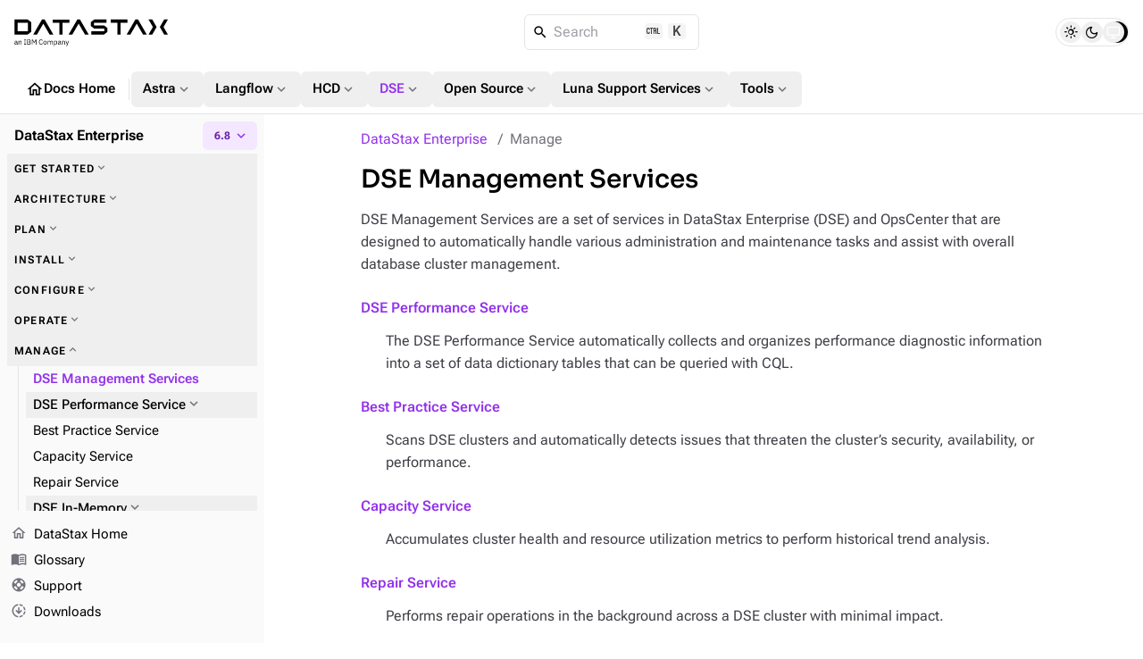

--- FILE ---
content_type: application/javascript; charset=utf-8
request_url: https://cloud.ibm.com/analytics/build/bluemix-analytics.min.js
body_size: 40513
content:
/*! For license information please see bluemix-analytics.js.LICENSE.txt */
(()=>{var e={60:(e,t,n)=>{"use strict";Object.defineProperty(t,"__esModule",{value:!0}),t.getActiveElement=function(){return document.activeElement},t.getBrowserConnection=function(){return window.navigator.connection||window.navigator.mozConnection||window.navigator.webkitConnection||null},t.getBrowserLocale=function(){return navigator.languages&&navigator.languages[0]||navigator.language||navigator.userLanguage||navigator.browserLanguage||navigator.systemLanguage},t.getDocumentReferrer=function(){return document.referrer},t.getHistoryApi=function(){return void 0!==n.g&&window.history&&"pushState"in window.history?window.history:void 0},t.getLocation=function(){return window.location},t.getPageState=function(){return document.readyState},t.getPerformanceData=function(){return window.performance||window.mozPerformance||window.msPerformance||window.webkitPerformance||{now:function(){return null}}}},71:(e,t)=>{"use strict";Object.defineProperty(t,"__esModule",{value:!0}),t.default=void 0;t.default=function(e,t){var n=window,r=n[e];r&&r.push||(r=[],n[e]=r),r.methods=t,r.factory=function(e){return function(){var t=Array.prototype.slice.call(arguments);return t.unshift(e),r.push(t),r}};for(var o=0;o<r.methods.length;o++){var i=r.methods[o];r[i]||(r[i]=r.factory(i))}return r}},79:e=>{e.exports=function(e,t){(null==t||t>e.length)&&(t=e.length);for(var n=0,r=Array(t);n<t;n++)r[n]=e[n];return r},e.exports.__esModule=!0,e.exports.default=e.exports},313:(e,t,n)=>{"use strict";var r=n(4994);Object.defineProperty(t,"__esModule",{value:!0}),t.default=void 0;var o=r(n(1586));n(5049);o.default.useDefaults();var i=o.default.get("bluemix-analytics");t.default=i},418:(e,t)=>{"use strict";Object.defineProperty(t,"__esModule",{value:!0}),t.default=void 0;t.default=function(e,t){var n,r,o,i=window;"complete"===i.document.readyState?e():(n=e,o=i.setTimeout(function(){i.removeEventListener("load",r),n()},t),r=function(){i.clearTimeout(o),n()},i.addEventListener("load",r))}},443:(e,t,n)=>{"use strict";var r=n(4994);Object.defineProperty(t,"__esModule",{value:!0}),t.default=void 0;var o=r(n(71));t.default=function(e,t){var n=[],r=(0,o.default)(e,t);return n.factory=r,t.reduce(function(e,t){return e[t]=function(){for(var n,r=arguments.length,o=new Array(r),i=0;i<r;i++)o[i]=arguments[i];return e.length?e.map(function(e){return e[t].apply(e,o)}):(n=e.factory)[t].apply(n,o)},e},n)}},579:(e,t,n)=>{var r=n(3738).default;e.exports=function(e){if(null!=e){var t=e["function"==typeof Symbol&&Symbol.iterator||"@@iterator"],n=0;if(t)return t.call(e);if("function"==typeof e.next)return e;if(!isNaN(e.length))return{next:function(){return e&&n>=e.length&&(e=void 0),{value:e&&e[n++],done:!e}}}}throw new TypeError(r(e)+" is not iterable")},e.exports.__esModule=!0,e.exports.default=e.exports},887:(e,t,n)=>{var r=n(6993),o=n(1791);e.exports=function(e,t,n,i,a){return new o(r().w(e,t,n,i),a||Promise)},e.exports.__esModule=!0,e.exports.default=e.exports},1132:(e,t,n)=>{var r=n(5901),o=n(9291),i=n(7122),a=n(1869);e.exports=function(e){return r(e)||o(e)||i(e)||a()},e.exports.__esModule=!0,e.exports.default=e.exports},1136:(e,t,n)=>{"use strict";var r=n(4994);Object.defineProperty(t,"__esModule",{value:!0}),t.getCampaignFromUrl=function(){if(f)return f;var e=(0,i.getLocation)(),t=new URLSearchParams(e.search||""),n={};return t.forEach(function(e,r){var o=r.toLowerCase();if(s[o]&&e&&(!t.has("cm_sp")||t.has("cm_mmc")||!r.match(/^s_/i)))if(r.match(/^s_/i))(!t.has("cm_mmca1")&&"s_tact"===o||!t.has("cm_mmca2")&&"s_off_cd"===o||!t.has("cm_mmca3")&&"s_mail_cd"===o||"s_pkg"===o)&&(n[r.toUpperCase()]=e);else if("cm_mmc"===o||"cm_sp"===o){var i=e.lastIndexOf("-_-"),a=e.substring(i+3,e.length);a.length>0&&" "===a[0]?n[o]="".concat(e.substring(0,i),"-_-+").concat(a.substring(1).replace(/ {2}/g," +")):n[o]=e}else n[o]=e;l[o]&&e&&(n[o]=e)}),f=n},t.getCampaigns=d,t.getCampaignsForIdentify=function(e){var t="n/a",n={cm_mmca1:t,cm_mmca2:t,cm_mmca3:t,cm_mmca7:t,cm_mmca9:t,S_TACT:t,S_OFF_CD:t,S_MAIL_CD:t},r={utm_medium:t,utm_source:t,utm_content:t,utm_term:t,utm_campaign:t,utm_id:t,p1:t,p2:t,p3:t,p4:t,p5:t};if(e.cm_sp&&e.cm_mmc){var o=e.cm_mmca1,i=void 0===o?t:o,a=e.cm_mmca2,u=void 0===a?t:a,s=e.cm_mmca3,l=void 0===s?t:s;return c(c(c({},n),r),{},{"cm_mmca1 sp":i,"cm_mmca2 sp":u,"cm_mmca3 sp":l},e)}if(e.cm_sp){var f=e.cm_mmca1,d=void 0===f?t:f,p=e.cm_mmca2,v=void 0===p?t:p,m=e.cm_mmca3;return{"cm_mmca1 sp":d,"cm_mmca2 sp":v,"cm_mmca3 sp":void 0===m?t:m,cm_sp:e.cm_sp}}if(e.p1||e.utm_medium||e.cm_mmc)return c(c(c({},n),r),e);return{}},t.reset=function(){u=void 0,f=null},t.storeCampaign=function(e){if(e.cm_sp||e.cm_mmc||e.p1||e.utm_medium)return d();return Promise.resolve()};var o=r(n(3693)),i=n(3913);function a(e,t){var n=Object.keys(e);if(Object.getOwnPropertySymbols){var r=Object.getOwnPropertySymbols(e);t&&(r=r.filter(function(t){return Object.getOwnPropertyDescriptor(e,t).enumerable})),n.push.apply(n,r)}return n}function c(e){for(var t=1;t<arguments.length;t++){var n=null!=arguments[t]?arguments[t]:{};t%2?a(Object(n),!0).forEach(function(t){(0,o.default)(e,t,n[t])}):Object.getOwnPropertyDescriptors?Object.defineProperties(e,Object.getOwnPropertyDescriptors(n)):a(Object(n)).forEach(function(t){Object.defineProperty(e,t,Object.getOwnPropertyDescriptor(n,t))})}return e}var u,s={cm_mmc:!0,cm_sp:!0,cm_mmca1:!0,s_tact:!0,cm_mmca2:!0,s_off_cd:!0,cm_mmca3:!0,cm_mmca7:!0,cm_mmca9:!0,s_mail_cd:!0,s_pkg:!0,uucid:!0},l={utm_medium:!0,utm_source:!0,utm_content:!0,utm_term:!0,utm_campaign:!0,utm_id:!0,p1:!0,p2:!0,p3:!0,p4:!0,p5:!0},f=null;function d(){if(u)return u;var e=(0,i.getApiHost)().replace("/analytics","/registration/campaigns");return u=(0,i.get)(e,{"Content-Type":"application/json"})}},1156:e=>{e.exports=function(e,t){var n=null==e?null:"undefined"!=typeof Symbol&&e[Symbol.iterator]||e["@@iterator"];if(null!=n){var r,o,i,a,c=[],u=!0,s=!1;try{if(i=(n=n.call(e)).next,0===t){if(Object(n)!==n)return;u=!1}else for(;!(u=(r=i.call(n)).done)&&(c.push(r.value),c.length!==t);u=!0);}catch(e){s=!0,o=e}finally{try{if(!u&&null!=n.return&&(a=n.return(),Object(a)!==a))return}finally{if(s)throw o}}return c}},e.exports.__esModule=!0,e.exports.default=e.exports},1274:(e,t,n)=>{"use strict";var r=n(4994);Object.defineProperty(t,"__esModule",{value:!0}),Object.defineProperty(t,"Loading",{enumerable:!0,get:function(){return o.default}}),Object.defineProperty(t,"ModalDialog",{enumerable:!0,get:function(){return i.default}}),Object.defineProperty(t,"Notification",{enumerable:!0,get:function(){return a.default}});var o=r(n(7710)),i=r(n(9003)),a=r(n(7667))},1278:(e,t)=>{"use strict";Object.defineProperty(t,"__esModule",{value:!0}),t.jwtDecode=t.InvalidTokenError=void 0;class n extends Error{}function r(e){let t=e.replace(/-/g,"+").replace(/_/g,"/");switch(t.length%4){case 0:break;case 2:t+="==";break;case 3:t+="=";break;default:throw new Error("base64 string is not of the correct length")}try{return function(e){return decodeURIComponent(atob(e).replace(/(.)/g,(e,t)=>{let n=t.charCodeAt(0).toString(16).toUpperCase();return n.length<2&&(n="0"+n),"%"+n}))}(t)}catch(e){return atob(t)}}t.InvalidTokenError=n,n.prototype.name="InvalidTokenError",t.jwtDecode=function(e,t){if("string"!=typeof e)throw new n("Invalid token specified: must be a string");t||(t={});const o=!0===t.header?0:1,i=e.split(".")[o];if("string"!=typeof i)throw new n(`Invalid token specified: missing part #${o+1}`);let a;try{a=r(i)}catch(e){throw new n(`Invalid token specified: invalid base64 for part #${o+1} (${e.message})`)}try{return JSON.parse(a)}catch(e){throw new n(`Invalid token specified: invalid json for part #${o+1} (${e.message})`)}}},1586:function(e,t,n){var r,o;!function(){"use strict";var i,a={};a.VERSION="1.6.1";var c={},u=function(e,t){return function(){return t.apply(e,arguments)}},s=function(){var e,t,n=arguments,r=n[0];for(t=1;t<n.length;t++)for(e in n[t])!(e in r)&&n[t].hasOwnProperty(e)&&(r[e]=n[t][e]);return r},l=function(e,t){return{value:e,name:t}};a.TRACE=l(1,"TRACE"),a.DEBUG=l(2,"DEBUG"),a.INFO=l(3,"INFO"),a.TIME=l(4,"TIME"),a.WARN=l(5,"WARN"),a.ERROR=l(8,"ERROR"),a.OFF=l(99,"OFF");var f=function(e){this.context=e,this.setLevel(e.filterLevel),this.log=this.info};f.prototype={setLevel:function(e){e&&"value"in e&&(this.context.filterLevel=e)},getLevel:function(){return this.context.filterLevel},enabledFor:function(e){var t=this.context.filterLevel;return e.value>=t.value},trace:function(){this.invoke(a.TRACE,arguments)},debug:function(){this.invoke(a.DEBUG,arguments)},info:function(){this.invoke(a.INFO,arguments)},warn:function(){this.invoke(a.WARN,arguments)},error:function(){this.invoke(a.ERROR,arguments)},time:function(e){"string"==typeof e&&e.length>0&&this.invoke(a.TIME,[e,"start"])},timeEnd:function(e){"string"==typeof e&&e.length>0&&this.invoke(a.TIME,[e,"end"])},invoke:function(e,t){i&&this.enabledFor(e)&&i(t,s({level:e},this.context))}};var d,p=new f({filterLevel:a.OFF});(d=a).enabledFor=u(p,p.enabledFor),d.trace=u(p,p.trace),d.debug=u(p,p.debug),d.time=u(p,p.time),d.timeEnd=u(p,p.timeEnd),d.info=u(p,p.info),d.warn=u(p,p.warn),d.error=u(p,p.error),d.log=d.info,a.setHandler=function(e){i=e},a.setLevel=function(e){for(var t in p.setLevel(e),c)c.hasOwnProperty(t)&&c[t].setLevel(e)},a.getLevel=function(){return p.getLevel()},a.get=function(e){return c[e]||(c[e]=new f(s({name:e},p.context)))},a.createDefaultHandler=function(e){(e=e||{}).formatter=e.formatter||function(e,t){t.name&&e.unshift("["+t.name+"]")};var t={},n=function(e,t){Function.prototype.apply.call(e,console,t)};return"undefined"==typeof console?function(){}:function(r,o){r=Array.prototype.slice.call(r);var i,c=console.log;o.level===a.TIME?(i=(o.name?"["+o.name+"] ":"")+r[0],"start"===r[1]?console.time?console.time(i):t[i]=(new Date).getTime():console.timeEnd?console.timeEnd(i):n(c,[i+": "+((new Date).getTime()-t[i])+"ms"])):(o.level===a.WARN&&console.warn?c=console.warn:o.level===a.ERROR&&console.error?c=console.error:o.level===a.INFO&&console.info?c=console.info:o.level===a.DEBUG&&console.debug?c=console.debug:o.level===a.TRACE&&console.trace&&(c=console.trace),e.formatter(r,o),n(c,r))}},a.useDefaults=function(e){a.setLevel(e&&e.defaultLevel||a.DEBUG),a.setHandler(a.createDefaultHandler(e))},a.setDefaults=a.useDefaults,void 0===(o="function"==typeof(r=a)?r.call(t,n,t,e):r)||(e.exports=o)}()},1668:(e,t,n)=>{"use strict";var r=n(4994);Object.defineProperty(t,"__esModule",{value:!0}),t.default=void 0;var o=r(n(3559)),i=r(n(6452)),a=r(n(5913)),c=r(n(7227)),u=r(n(6005)),s=r(n(7890)),l=r(n(5486)),f=r(n(5352)),d=r(n(4727)),p=r(n(9160)),v=r(n(5406)),m=r(n(6193)),g=r(n(9633));t.default={amplitude:a.default,coremetrics:i.default,trustArc:c.default,segment:u.default,autoIdentify:l.default,autoPageEvent:f.default,autoPageEventSpa:d.default,localStorageWatcher:s.default,autoFormEvents:p.default,navigationWatcher:g.default,commonHeaderAutoIdentify:v.default,carbonComponentEvents:o.default,cookieConsentEvents:m.default}},1732:(e,t,n)=>{"use strict";var r=n(4994);Object.defineProperty(t,"__esModule",{value:!0}),t.clear=function(){s=null},t.whenPageTimingDataIsReady=function(){if(s)return s;return s=new Promise(u).catch(function(e){return i.default.warn("Error when calculating timingData: ".concat(e)),{}})};var o=r(n(5715)),i=r(n(313)),a=n(60),c=["navigate","reload","back/forward"];function u(e,t){setTimeout(function(){var n,r={};try{var i=(0,a.getPerformanceData)();if(!i||!i.timing)return void e({});var s=i.timing,l=s.unloadEventStart,f=s.unloadEventEnd,d=s.redirectStart,p=s.redirectEnd,v=s.domainLookupStart,m=s.domainLookupEnd,g=s.connectStart,y=s.connectEnd,h=s.secureConnectionStart,b=s.responseStart,w=s.domInteractive,O=s.domComplete,_=s.loadEventEnd,P=s.responseEnd,j=s.loadEventStart,x=s.fetchStart,C=function(e){if(void 0!==e.timing.msFirstPaint&&!Number.isNaN(e.timing.msFirstPaint))return e.timing.msFirstPaint-e.timing.fetchStart;if("function"==typeof e.getEntriesByType){var t=e.getEntriesByType("paint");if(void 0!==t&&t.length>0){var n=t.filter(function(e){return"first-paint"===e.name}),r=(0,o.default)(n,1)[0];return Math.round(r.startTime)}}return null}(i);null!==C&&!Number.isNaN(C)&&C>0&&C>0&&(r.firstPaint=C);var I=f-l;f>0&&l>0&&I>=0&&(r.unload=I);var E=p-d;p>0&&d>0&&E>=0&&(r.redirect=E);var k=m-v;m>0&&v>0&&k>=0&&(r.dns=k);var S=y-g;if(y>0&&g>0&&S>=0&&(r.tcp=S),y>=0&&h>=0){var M=h&&y-h;M>0&&(r.ssl=M)}if(x>0){var L=b-x;b>0&&L>=0&&(r.ttfb=L);var A=w-x;w>0&&A>=0&&(r.domInteractive=A);var T=O-x;O>0&&T>=0&&(r.domComplete=T);var D=_-x;_>0&&D>=0&&(r.pageLoadTime=D)}var N=P-b;P>0&&b>0&&N>=0&&(r.basePage=N);var B=j-P;if(P>0&&j>0&&B>=0&&(r.frontEnd=B),i.navigation){var U=i.navigation,R=U.redirectCount,F=U.type;r.redirectCount=R,F>=0&&F<=2&&(r.navigationType=c[F])}if((n=r).pageLoadTime&&n.domComplete&&n.domInteractive)return void e(r);setTimeout(function(){u(e,t)},100)}catch(e){t(e)}},1)}var s=null},1736:(e,t,n)=>{"use strict";Object.defineProperty(t,"__esModule",{value:!0}),t.componentMethodMap=t.carbonComponentsClassListArray=t.carbonComponentsClassList=void 0,t.componentVisibilityStates=function(){r||(r=new Map);return r},t.getCarbonComponentType=function(e){return s.find(function(t){return e.classList.contains(t)})},t.isElementVisible=function(e){return new Promise(function(t){var n=e.classList.contains("bx--loading")&&e.classList.contains("bx--loading--stop")||e.classList.contains("cds--loading")&&e.classList.contains("cds--loading--stop"),r=e.classList.contains("bx--visually-hidden")||e.classList.contains("cds--visually-hidden");n||r||!(0,o.isElementVisible)(e)?t(!1):window.setTimeout(function(){if((0,o.isElementVisible)(e)){var n=window.getComputedStyle(e),r=parseFloat(n.getPropertyValue("opacity")),i=n.getPropertyValue("display"),a=n.getPropertyValue("visibility");t(!("none"===i||"hidden"===a||r<=0))}else t(!1)},300)})};var r,o=n(3913),i=n(2766),a=n(2193),c=n(3740),u=t.componentMethodMap={"bx--modal":{show:function(e){return(0,i.handleShowModal)(e)},hide:function(e){return(0,i.handleHideModal)(e)}},"cds--modal":{show:function(e){return(0,i.handleShowModal)(e)},hide:function(e){return(0,i.handleHideModal)(e)}},"bx--inline-notification":{show:function(e){return(0,a.handleShowInlineNotification)(e)},clean:function(e){(0,a.removeListeners)(e)}},"bx--toast-notification":{show:function(e){return(0,a.handleShowToastNotification)(e)},clean:function(e){(0,a.removeListeners)(e)}},"cds--inline-notification":{show:function(e){return(0,a.handleShowInlineNotification)(e)},clean:function(e){(0,a.removeListeners)(e)}},"cds--toast-notification":{show:function(e){return(0,a.handleShowToastNotification)(e)},clean:function(e){(0,a.removeListeners)(e)}},"bx--loading":{show:function(e){return(0,c.handleShowLoading)(e)},hide:function(e){(0,c.handleHideLoading)(e)}},"cds--loading":{show:function(e){return(0,c.handleShowLoading)(e)},hide:function(e){(0,c.handleHideLoading)(e)}}},s=t.carbonComponentsClassListArray=Object.keys(u);t.carbonComponentsClassList=s.map(function(e){return".".concat(e)}).join(",")},1791:(e,t,n)=>{var r=n(5172),o=n(5546);e.exports=function e(t,n){function i(e,o,a,c){try{var u=t[e](o),s=u.value;return s instanceof r?n.resolve(s.v).then(function(e){i("next",e,a,c)},function(e){i("throw",e,a,c)}):n.resolve(s).then(function(e){u.value=e,a(u)},function(e){return i("throw",e,a,c)})}catch(e){c(e)}}var a;this.next||(o(e.prototype),o(e.prototype,"function"==typeof Symbol&&Symbol.asyncIterator||"@asyncIterator",function(){return this})),o(this,"_invoke",function(e,t,r){function o(){return new n(function(t,n){i(e,r,t,n)})}return a=a?a.then(o,o):o()},!0)},e.exports.__esModule=!0,e.exports.default=e.exports},1847:(e,t,n)=>{var r=n(4893);e.exports=function(e,t){if(null==e)return{};var n,o,i=r(e,t);if(Object.getOwnPropertySymbols){var a=Object.getOwnPropertySymbols(e);for(o=0;o<a.length;o++)n=a[o],-1===t.indexOf(n)&&{}.propertyIsEnumerable.call(e,n)&&(i[n]=e[n])}return i},e.exports.__esModule=!0,e.exports.default=e.exports},1869:e=>{e.exports=function(){throw new TypeError("Invalid attempt to spread non-iterable instance.\nIn order to be iterable, non-array objects must have a [Symbol.iterator]() method.")},e.exports.__esModule=!0,e.exports.default=e.exports},1942:(e,t,n)=>{"use strict";var r=n(4994);Object.defineProperty(t,"__esModule",{value:!0}),t.callIfProfileMeetsConditions=function(e,t,n,r){if(!e||"object"!==(0,i.default)(e))return Promise.resolve();var s,l;switch((0,i.default)(t)){case"string":try{l=JSON.parse(t)}catch(e){a.default.error("Could not parse conditions:".concat(t,".")),a.default.error(e)}break;case"object":l=t;break;default:return Promise.resolve()}s=e.accountPlan&&l[e.accountPlan]?l[e.accountPlan]:l;!function(e,t){if(Array.isArray(e)&&"object"===(0,i.default)(t))return e.length<=0||e.some(function(e){var n=e.sampleRate,r=e.href,i=(0,o.default)(e,u);try{if(r&&"string"==typeof r){var s=new RegExp(r),l=(0,c.getLocation)();if(!s.test(l.href))return!1}}catch(e){a.default.warn("Malformed Regexp: ".concat(r)),a.default.error(e)}if(function(e){return void 0!==e&&!Number.isNaN(e)&&e>=0&&e<=1}(n)&&Math.random()>n)return!1;var f=Object.keys(i);return!f.length||f.every(function(e){var n=i[e];return Array.isArray(n)&&(0,c.isInArray)(t[e],n)||t[e]===n})});return!1}(s,e)?r&&"function"==typeof r&&r():n&&"function"==typeof n&&n();return Promise.resolve()};var o=r(n(1847)),i=r(n(3738)),a=r(n(313)),c=n(3913),u=["sampleRate","href"]},2042:(e,t)=>{"use strict";function n(e){for(var t="".concat(e,"="),n=document.cookie.split(";"),r=0;r<n.length;r+=1){for(var o=n[r];" "===o.charAt(0);)o=o.substring(1);if(0===o.indexOf(t))return o.substring(t.length,o.length)}return null}function r(e){var t=n(e);return"string"==typeof t&&"null"===(t=decodeURIComponent(t).replace(/^"|"$/g,""))&&(t=null),t}Object.defineProperty(t,"__esModule",{value:!0}),t.getCookie=n,t.getSegmentUserId=t.getSegmentAnonymousId=void 0,t.setCookie=function(e,t){var n=arguments.length>2&&void 0!==arguments[2]?arguments[2]:{},r=n.exdays,o=n.domain,i=n.path,a=["".concat(e,"=").concat(t)];o&&a.push("domain=".concat(o));i&&a.push("path=".concat(i));var c="Thu, 01 Jan 1970 00:00:00 GMT";if(r>0){var u=new Date;u.setTime(u.getTime()+864e5*r),c=u.toUTCString()}a.push("expires=".concat(c)),document.cookie=a.join(";")};t.getSegmentUserId=r.bind(null,"ajs_user_id"),t.getSegmentAnonymousId=r.bind(null,"ajs_anonymous_id")},2094:(e,t,n)=>{"use strict";var r=n(4994);Object.defineProperty(t,"__esModule",{value:!0}),t.clear=function(){i={}},t.isDuplicate=function(e){var t=arguments.length>1&&void 0!==arguments[1]?arguments[1]:500,n=e;"object"===(0,o.default)(n)&&(n=JSON.stringify(e));var r=function(){return!t||window.setTimeout(function(){delete i[n]},t)};if(i[n])return"number"==typeof i[n]&&(window.clearTimeout(i[n]),i[n]=r()),!0;return i[n]=r(),!1};var o=r(n(3738)),i={}},2193:(e,t,n)=>{"use strict";var r=n(4994);Object.defineProperty(t,"__esModule",{value:!0}),t.handleShowInlineNotification=function(e){return f("inline",e)},t.handleShowToastNotification=function(e){return f("toast",e)},t.removeListeners=function(e){var t=l().get(e);t&&(t.removeAllButtonListeners(),l().delete(e))};var o,i=r(n(3693)),a=n(1274),c=n(4968);function u(e,t){var n=Object.keys(e);if(Object.getOwnPropertySymbols){var r=Object.getOwnPropertySymbols(e);t&&(r=r.filter(function(t){return Object.getOwnPropertyDescriptor(e,t).enumerable})),n.push.apply(n,r)}return n}function s(e){for(var t=1;t<arguments.length;t++){var n=null!=arguments[t]?arguments[t]:{};t%2?u(Object(n),!0).forEach(function(t){(0,i.default)(e,t,n[t])}):Object.getOwnPropertyDescriptors?Object.defineProperties(e,Object.getOwnPropertyDescriptors(n)):u(Object(n)).forEach(function(t){Object.defineProperty(e,t,Object.getOwnPropertyDescriptor(n,t))})}return e}function l(){return o||(o=new Map),o}function f(e,t){var n=l().get(t);if(!n){var r=s(s({},(0,c.categorizeNotificationCarbonComponent)(e,t)),{},{type:e});n=new a.Notification(r),l().set(t,n),n.open({},void 0),function(e,t,n){var r=e.querySelectorAll(".bx--".concat(t,"-notification__close-button,.cds--").concat(t,"-notification__close-button"));Array.prototype.forEach.call(r,function(t){var r=window.setTimeout(function(){n.removeButtonListener(t),l().delete(e)},1e4);n.addCloseButton(t,{field:"close"},function(){window.clearTimeout(r),l().delete(e)})})}(t,e,n)}}},2395:(e,t,n)=>{var r=n(9552);function o(){return e.exports=o="undefined"!=typeof Reflect&&Reflect.get?Reflect.get.bind():function(e,t,n){var o=r(e,t);if(o){var i=Object.getOwnPropertyDescriptor(o,t);return i.get?i.get.call(arguments.length<3?e:n):i.value}},e.exports.__esModule=!0,e.exports.default=e.exports,o.apply(null,arguments)}e.exports=o,e.exports.__esModule=!0,e.exports.default=e.exports},2397:(e,t,n)=>{"use strict";var r=n(4994);Object.defineProperty(t,"__esModule",{value:!0}),t.default=void 0;var o=r(n(7383)),i=r(n(4579)),a=n(3913),c=new((0,i.default)(function e(t){var n=arguments.length>1&&void 0!==arguments[1]?arguments[1]:"|";(0,o.default)(this,e),this.storageKey=t,this.delimiter=n},[{key:"list",value:function(){var e=a.localStorage.getItem(this.storageKey);return e?e.split(this.delimiter):[]}},{key:"add",value:function(e){var t=a.localStorage.getItem(this.storageKey);if(t){if(this.list().indexOf(e)>=0)return;a.localStorage.setItem(this.storageKey,"".concat(t).concat(this.delimiter).concat(e))}else a.localStorage.setItem(this.storageKey,e)}},{key:"remove",value:function(e){var t=this.list(),n=t.indexOf(e);if(n>=0){if(t.splice(n,1),0===t.length)return void a.localStorage.removeItem(this.storageKey);a.localStorage.setItem(this.storageKey,t.join(this.delimiter))}}},{key:"clear",value:function(){a.localStorage.removeItem(this.storageKey)}}]))("ba-identify-list");t.default=c},2475:e=>{e.exports=function(e){if(void 0===e)throw new ReferenceError("this hasn't been initialised - super() hasn't been called");return e},e.exports.__esModule=!0,e.exports.default=e.exports},2491:(e,t,n)=>{"use strict";Object.defineProperty(t,"__esModule",{value:!0}),t.ensurePolyfillsAreLoaded=function(e){if(l)return void l.then(e).catch(e);!function(e){if(window.Promise&&"all"in window.Promise)return void e();var t=a();(function(e){if(!window.Promise){var t;if(function(e){e&&"function"==typeof e&&f.indexOf(e)<0&&f.push(e)}(e),!("Promise"in n.g))Object.defineProperty(n.g,"Promise",{set:function(e){var n=!!t;t=e,n&&e&&f.length>0&&f.forEach(function(e){return e()})},get:function(){return t},configurable:!0})}})(e),s||(s=!0,(0,r.async_script)("".concat(t,"/build/promise-polyfill.js")))}(function(){l||(l=Promise.all([c(),u()])),l.then(e).catch(e)})};var r=n(3935),o=n(60),i=n(5049);function a(){var e=(0,i.getConfig)();return e.appRoute_client?"".concat(e.appRoute_client).concat("/analytics"):"https://cloud.ibm.com/".concat("/analytics")}function c(){if("Intl"in n.g)return Promise.resolve();var e=a(),t=(0,o.getBrowserLocale)();return new Promise(function(n){(0,r.async_script)("".concat(e,"/build/intl.js"),function(){(0,r.async_script)("".concat(e,"/build/intl/").concat(t,".js"),n)})})}function u(){if("startsWith"in String.prototype&&"endsWith"in String.prototype&&"includes"in Array.prototype&&"isNaN"in Number&&"URLSearchParams"in n.g&&"assign"in Object&&"keys"in Object)return Promise.resolve();var e=a();return new Promise(function(t){return(0,r.async_script)("".concat(e,"/build/ie-polyfill.js"),t)})}var s,l,f=[]},2766:(e,t,n)=>{"use strict";Object.defineProperty(t,"__esModule",{value:!0}),t.getDialog=function(e){return a().get(e)},t.handleHideModal=function(e){var t=a().get(e);t&&(t.close({field:"close"}),a().delete(e))},t.handleShowModal=function(e){var t=a().get(e);if(!t){var n=(0,i.categorizeModalCarbonComponent)(e);t=new o.ModalDialog(n),a().set(e,t),function(e,t){var n=e.querySelectorAll(".bx--modal-footer .bx--btn, .cds--modal-footer .cds--btn");Array.prototype.forEach.call(n,function(n){var r=function(e){var t=e.getAttribute("name");if(t)return t;var n=e.getAttribute("id");if(n)return"#".concat(n);return e.textContent}(n);n.classList.contains("bx--btn--primary")||n.classList.contains("cds--btn--primary")?t.addAcceptButton(n,{field:r},function(){a().delete(e)}):(n.classList.contains("bx--btn--secondary")||n.classList.contains("cds--btn--secondary"))&&t.addCloseButton(n,{field:r},function(){a().delete(e)})})}(e,t),t.open({},void 0)}},t.setDialog=function(e,t){a().set(e,t)};var r,o=n(1274),i=n(4968);function a(){return r||(r=new Map),r}},2853:(e,t,n)=>{"use strict";var r=n(4994);Object.defineProperty(t,"__esModule",{value:!0}),t.default=void 0;var o=r(n(3693)),i=r(n(313)),a=r(n(443)),c=n(3913),u=n(5049);function s(e,t){var n=Object.keys(e);if(Object.getOwnPropertySymbols){var r=Object.getOwnPropertySymbols(e);t&&(r=r.filter(function(t){return Object.getOwnPropertyDescriptor(e,t).enumerable})),n.push.apply(n,r)}return n}var l=(0,a.default)("analytics",["setAnonymousId","trackSubmit","trackClick","trackLink","trackForm","pageview","identify","reset","group","track","ready","alias","debug","page","once","off","on"]);function f(e){return l.some(function(t){return!(!t.Integrations||!t.Integrations[e])})}function d(){try{l.forEach(function(e){var t=e.user();t.id(null),t.setAnonymousId(null),t.traits({})})}catch(t){var e=(0,c.topLevelDomain)();(0,c.setCookie)("ajs_user_id",null,{path:"/",domain:e}),(0,c.setCookie)("ajs_anonymous_id",null,{path:"/",domain:e}),c.localStorage.removeItem("ajs_user_traits")}}function p(){var e=window.analytics||[];return e.initialize?((0,u.getConfig)().segmentNoConflict?l.push(window.analytics.noConflict()):l.push(function(e){for(var t=1;t<arguments.length;t++){var n=null!=arguments[t]?arguments[t]:{};t%2?s(Object(n),!0).forEach(function(t){(0,o.default)(e,t,n[t])}):Object.getOwnPropertyDescriptors?Object.defineProperties(e,Object.getOwnPropertyDescriptors(n)):s(Object(n)).forEach(function(t){Object.defineProperty(e,t,Object.getOwnPropertyDescriptor(n,t))})}return e}({},window.analytics)),l):e.invoked?(i.default.warn("Segment snippet included twice."),l.factory=e,l):((e=l.factory).invoked=!0,e.SNIPPET_VERSION="4.0.0",window.analytics=e,l)}p(),l.reload=function e(){return this.splice(0,l.length),Object.assign(this,{reload:e,clearSegmentUser:d,hasIntegration:f}),p()},l.clearSegmentUser=d,l.hasIntegration=f;t.default=l},2921:(e,t,n)=>{"use strict";var r=n(4994);Object.defineProperty(t,"__esModule",{value:!0}),t.cookieTypeByService=t.consentChoiceMap=t.ConsentLevel=void 0;var o=r(n(3693)),i=t.ConsentLevel=Object.freeze({NONE:null,REQUIRED:0,FUNCTIONAL:1,ADVERTISING:2});t.cookieTypeByService={segment:i.FUNCTIONAL,usabilla:i.ADVERTISING,newrelic:i.ADVERTISING},t.consentChoiceMap=(0,o.default)((0,o.default)((0,o.default)((0,o.default)({},i.NONE,"undefined"),i.REQUIRED,"required"),i.FUNCTIONAL,"functional"),i.ADVERTISING,"advertising")},2987:e=>{e.exports=function(e){if(Array.isArray(e))return e},e.exports.__esModule=!0,e.exports.default=e.exports},3008:(e,t,n)=>{"use strict";var r=n(4994);Object.defineProperty(t,"__esModule",{value:!0}),t.default=void 0;var o=r(n(313)),i=null,a=[];var c={reset:function(){i=null,a=[]},get:function(){return i},set:function(e){var t,n=!(arguments.length>1&&void 0!==arguments[1])||arguments[1];if(e)if(e.category)if(e.name)if(n){var r=(t=e,!Object.keys(t).every(function(e){return Object.prototype.hasOwnProperty.call(i||{},e)&&i[e]===t[e]}));i=e,a.length>0&&r&&a.forEach(function(e){return e(i)})}else i=e;else o.default.error("pageContext requires property name");else o.default.error("pageContext requires property category");else o.default.error("argument must be an object")},removeAttributes:function(){if(!i)return i;for(var e=arguments.length,t=new Array(e),n=0;n<e;n++)t[n]=arguments[n];return t.forEach(function(e){Object.prototype.hasOwnProperty.call(i,e)&&delete i[e]}),i},addChangeListener:function(e){e&&"function"==typeof e?a.indexOf(e)<0?a.push(e):o.default.warn("callback function already exists"):o.default.warn("addChangeListener requires a callback function")},removeChangeListener:function(e){a=a.filter(function(t){return t!==e})}};t.default=c},3072:e=>{function t(n){return e.exports=t=Object.setPrototypeOf?Object.getPrototypeOf.bind():function(e){return e.__proto__||Object.getPrototypeOf(e)},e.exports.__esModule=!0,e.exports.default=e.exports,t(n)}e.exports=t,e.exports.__esModule=!0,e.exports.default=e.exports},3559:(e,t,n)=>{"use strict";var r=n(3738);Object.defineProperty(t,"__esModule",{value:!0}),t.default=void 0;var o,i=c(n(9495)),a=c(n(9389));function c(e,t){if("function"==typeof WeakMap)var n=new WeakMap,o=new WeakMap;return(c=function(e,t){if(!t&&e&&e.__esModule)return e;var i,a,c={__proto__:null,default:e};if(null===e||"object"!=r(e)&&"function"!=typeof e)return c;if(i=t?o:n){if(i.has(e))return i.get(e);i.set(e,c)}for(var u in e)"default"!==u&&{}.hasOwnProperty.call(e,u)&&((a=(i=Object.defineProperty)&&Object.getOwnPropertyDescriptor(e,u))&&(a.get||a.set)?i(c,u,a):c[u]=e[u]);return c})(e,t)}t.default={load:function(){return o||(o=new Promise(function(e){i.init(),a.init(e)}))},unload:function(){return o?o.then(function(){i.deinit(),a.deinit(),o=void 0}):Promise.resolve()},reset:function(){o=void 0}}},3617:(e,t,n)=>{"use strict";var r=n(4994);Object.defineProperty(t,"__esModule",{value:!0}),t.sendCopiedCodeSnippetEvent=function(e){var t=l(e,["bx--snippet","cds--snippet"],5);if(!t)return Promise.resolve();var n=(0,c.categorizeCodeSnippet)(t);if(!n)return Promise.resolve();return new Promise(function(e){(0,a.onPageContextSet)(function(t){var r=t||{},o=r.category,a=r.name,c=r.productId,u=r.productTitle,l=void 0===u?"IBM Cloud Platform":u,f=s(s({},n),{},{productId:c,productTitle:l,parentPageCategory:o,parentPageName:a});(0,i.trackEvent)("Copied Code Snippet",f,e)})})};var o=r(n(3693)),i=n(9925),a=n(9051),c=n(4968);function u(e,t){var n=Object.keys(e);if(Object.getOwnPropertySymbols){var r=Object.getOwnPropertySymbols(e);t&&(r=r.filter(function(t){return Object.getOwnPropertyDescriptor(e,t).enumerable})),n.push.apply(n,r)}return n}function s(e){for(var t=1;t<arguments.length;t++){var n=null!=arguments[t]?arguments[t]:{};t%2?u(Object(n),!0).forEach(function(t){(0,o.default)(e,t,n[t])}):Object.getOwnPropertyDescriptors?Object.defineProperties(e,Object.getOwnPropertyDescriptors(n)):u(Object(n)).forEach(function(t){Object.defineProperty(e,t,Object.getOwnPropertyDescriptor(n,t))})}return e}function l(e,t){var n=arguments.length>2&&void 0!==arguments[2]?arguments[2]:2,r=arguments.length>3&&void 0!==arguments[3]?arguments[3]:0;if(null!=e&&e.classList)for(var o=0;o<t.length;o+=1)if(e.classList.contains(t[o]))return e;return r<n?l(e.parentNode,t,n,r+1):null}},3693:(e,t,n)=>{var r=n(7736);e.exports=function(e,t,n){return(t=r(t))in e?Object.defineProperty(e,t,{value:n,enumerable:!0,configurable:!0,writable:!0}):e[t]=n,e},e.exports.__esModule=!0,e.exports.default=e.exports},3702:(e,t,n)=>{"use strict";var r=n(4994);Object.defineProperty(t,"__esModule",{value:!0}),t.default=void 0;var o=r(n(1132));t.default={loadingQueue:function(e,t){for(var r=n.g[e]||[];r.length;){var i=r.shift(),a=i.shift();"function"==typeof t[a]&&t[a].apply(t,(0,o.default)(i))}n.g[e]?(Object.assign(n.g[e],t),["factory","methods"].forEach(function(t){n.g[e][t]&&delete n.g[e][t]})):n.g[e]=t}}},3738:e=>{function t(n){return e.exports=t="function"==typeof Symbol&&"symbol"==typeof Symbol.iterator?function(e){return typeof e}:function(e){return e&&"function"==typeof Symbol&&e.constructor===Symbol&&e!==Symbol.prototype?"symbol":typeof e},e.exports.__esModule=!0,e.exports.default=e.exports,t(n)}e.exports=t,e.exports.__esModule=!0,e.exports.default=e.exports},3740:(e,t,n)=>{"use strict";Object.defineProperty(t,"__esModule",{value:!0}),t.getLoading=function(e){return a().get(e)},t.handleHideLoading=function(e){var t=a().get(e);t&&(e.classList.contains("bx--loading--stop")||e.classList.contains("cds--loading--stop")?t.close({terminationType:"stopped"}):t.close({terminationType:"removed"}),a().delete(e))},t.handleShowLoading=function(e){if(1!==e.nodeType||!e.classList)return;if(!a().get(e)){var t=(0,i.categorizeLoadingCarbonComponent)(e),n=new o.Loading(t);n.open(),a().set(e,n)}},t.setLoading=function(e,t){a().set(e,t)};var r,o=n(1274),i=n(4968);function a(){return r||(r=new Map),r}},3787:(e,t,n)=>{"use strict";var r=n(4994);Object.defineProperty(t,"__esModule",{value:!0}),t.clearProfileCacheInMemory=function(){c.default.clear(),f=void 0},t.getUserProfile=function(){var e=arguments.length>0&&void 0!==arguments[0]?arguments[0]:function(e){return e},t=function(t){return e&&"function"==typeof e&&e(t),t};if(f)return f.then(t);return(f=c.default.profile().then(function(e){if(e.authenticated)return Promise.all([a.default.profile(),d(e)]).then(function(t){var n=(0,o.default)(t,2),r=n[0],i=n[1];return(0,l.deepObjectAssign)({},e,i,r)});var t=s.default.profile();return u.default.profile().then(function(n){return(0,l.deepObjectAssign)({},t,e,n)}).then(d).catch(function(){return(0,l.deepObjectAssign)({},t,e)})}).catch(function(e){throw i.default.error("Unable to get user profile from the cloud console"),e})).then(t)};var o=r(n(5715)),i=r(n(313)),a=r(n(5749)),c=r(n(7312)),u=r(n(8943)),s=r(n(5071)),l=n(3913),f=null;function d(e){var t=c.default.associatedProfiles(e);return Promise.all(t).then(function(t){return t.reduce(function(e,t){if(t){var n=t.iamId,r=t.isIBMer;n&&r&&(e.isAssociatedWithIBMer=!0)}return e},e)})}},3913:(e,t,n)=>{"use strict";var r=n(4994);Object.defineProperty(t,"__esModule",{value:!0}),Object.defineProperty(t,"async_script",{enumerable:!0,get:function(){return a.async_script}}),t.checkDomainMatch=m,t.cleanObject=function(e){return Object.keys(e).reduce(function(t,n){switch((0,i.default)(e[n])){case"number":case"string":case"boolean":return t[n]=e[n],t;default:return t}},{})},t.decode=function(e){return decodeURIComponent(atob(e).split("").map(function(e){return"%"+("00"+e.charCodeAt(0).toString(16)).slice(-2)}).join(""))},t.deepObjectAssign=function e(t){for(var n=arguments.length,r=new Array(n>1?n-1:0),i=1;i<n;i++)r[i-1]=arguments[i];if(!r.length)return t;var a=r.shift();p(t)&&p(a)&&Object.keys(a).forEach(function(n){p(a[n])?(Object.prototype.hasOwnProperty.call(t,n)||Object.assign(t,(0,o.default)({},n,{})),e(t[n],a[n])):Object.assign(t,(0,o.default)({},n,a[n]))});return e.apply(void 0,[t].concat(r))},t.encode=function(e){return btoa(encodeURIComponent(e).replace(/%([0-9A-F]{2})/g,function(e,t){return String.fromCharCode("0x".concat(t))}))},t.get=function(e,t){return new Promise(function(n,r){var o=new XMLHttpRequest;o.open("GET",e,!0),Object.keys(t||{}).forEach(function(e){o.setRequestHeader(e,t[e])}),o.withCredentials=!0,o.onreadystatechange=f.bind(null,o,n,r),o.send()})},Object.defineProperty(t,"getActiveElement",{enumerable:!0,get:function(){return l.getActiveElement}}),t.getApiHost=function(){var e=(0,s.getConfig)();if(g()){var t=(0,l.getLocation)();return"".concat(t.origin,"/analytics")}return e.analyticsServiceUrl||"https://cloud.ibm.com/analytics"},Object.defineProperty(t,"getBrowserConnection",{enumerable:!0,get:function(){return l.getBrowserConnection}}),Object.defineProperty(t,"getBrowserLocale",{enumerable:!0,get:function(){return l.getBrowserLocale}}),Object.defineProperty(t,"getCookie",{enumerable:!0,get:function(){return u.getCookie}}),Object.defineProperty(t,"getDocumentReferrer",{enumerable:!0,get:function(){return l.getDocumentReferrer}}),Object.defineProperty(t,"getHistoryApi",{enumerable:!0,get:function(){return l.getHistoryApi}}),Object.defineProperty(t,"getLocation",{enumerable:!0,get:function(){return l.getLocation}}),Object.defineProperty(t,"getPageState",{enumerable:!0,get:function(){return l.getPageState}}),Object.defineProperty(t,"getPerformanceData",{enumerable:!0,get:function(){return l.getPerformanceData}}),Object.defineProperty(t,"getSegmentAnonymousId",{enumerable:!0,get:function(){return u.getSegmentAnonymousId}}),Object.defineProperty(t,"getSegmentUserId",{enumerable:!0,get:function(){return u.getSegmentUserId}}),t.getVersion=function(){return"v".concat("1.5.0","-").concat("71")},t.isAlpha2EUCountry=function(e){return d.indexOf(e.toUpperCase())>=0},t.isCloudConsole=g,t.isDevelopment=v,t.isElementVisible=function(e){return!!(e.offsetWidth||e.offsetHeight||e.getClientRects().length)},t.isEmailAddressAnIBMer=function(e){if(e&&"string"==typeof e)return/[@|.]ibm.com$/i.test(e);return!1},t.isFromSignInPage=function(){return new RegExp("(^".concat("https://login.ibm.com","/idaas/|^https://w3id.sso.ibm.com/auth/|iam.(test.)?cloud.ibm.com/|iam(.+)?.bluemix.net/|^https://myibm.ibm.com/$)")).test(window.document.referrer)},t.isIBM=function(){return m(/\.ibm\.com$/i)},t.isInArray=function(e,t){return e&&t&&t.length>0&&t.indexOf(e)>=0},t.isKnownSpider=function(){return/bot|crawler|spider|robot|crawling/i.test((0,a.userAgent)())},t.isObjectNotEmpty=function(e){return!!e&&e.constructor===Object&&Object.keys(e).length>0},t.isScriptBeingLoaded=function(e){var t=window.document.querySelectorAll("script[src]");return Array.prototype.some.call(Array.from(t),function(t){return e.test(t.src)})},t.localStorage=void 0,t.post=function(e,t){var n=arguments.length>2&&void 0!==arguments[2]?arguments[2]:{};return new Promise(function(r,o){var i=new XMLHttpRequest;i.open("POST",e,!0),i.withCredentials=!0,i.setRequestHeader("Content-Type","application/json"),Object.keys(n).forEach(function(e){i.setRequestHeader(e,n[e])}),i.onreadystatechange=f.bind(null,i,r,o),i.send(JSON.stringify(t))})},t.sessionStorage=void 0,Object.defineProperty(t,"setCookie",{enumerable:!0,get:function(){return u.setCookie}}),Object.defineProperty(t,"sync_script",{enumerable:!0,get:function(){return a.sync_script}}),t.topLevelDomain=function(){var e=(0,l.getLocation)(),t=e.hostname.split("."),n=t[t.length-1];if(t.length<=1)return e.hostname;if(4===t.length&&n===parseInt(n,10))return t.join(".");return".".concat(t.slice(-2).join("."))},Object.defineProperty(t,"userAgent",{enumerable:!0,get:function(){return a.userAgent}}),t.uuidv4=function(){return"xxxxxxxx-xxxx-4xxx-yxxx-xxxxxxxxxxxx".replace(/[xy]/g,function(e){var t=16*Math.random()|0;return("x"===e?t:3&t|8).toString(16)})},t.waitForGlobalsToLoad=function(e){var t=arguments.length>1&&void 0!==arguments[1]?arguments[1]:200,r=arguments.length>2&&void 0!==arguments[2]?arguments[2]:50,o=e;"string"==typeof o&&(o=[o]);if(o.constructor!==Array||o.constructor===Array&&!o.every(function(e){return"string"==typeof e}))return Promise.reject(o);var i=0,a=function(e,c){o.every(function(e){return void 0!==n.g[e]})?e():i>=r?c(o):(i+=1,window.setTimeout(a.bind(null,e,c),t))};return new Promise(a)};var o=r(n(3693)),i=r(n(3738)),a=n(3935),c=r(n(5132)),u=n(2042),s=n(5049),l=n(60);function f(e,t,n){if(4!==e.readyState||200!==e.status&&201!==e.status)4===e.readyState&&n(e.statusText);else{var r;try{r=JSON.parse(e.responseText)}catch(t){r=e.responseText}t(r)}}var d="AT,BE,BG,CY,CZ,DE,DK,EE,EL,ES,FI,FR,GR,HR,HU,IE,IT,LT,LU,LV,MT,NL,PL,PT,RO,SE,SI,SK,IS,LI,NO";function p(e){return e&&"object"===(0,i.default)(e)&&!Array.isArray(e)}function v(){var e=(0,l.getLocation)();return"localhost"===e.hostname||"127.0.0.1"===e.hostname}function m(e){var t=(0,l.getLocation)().hostname.match(e);return!!(t&&t.length>0)}function g(){if((e=(0,s.getConfig)())&&e.analyticsServiceUrl&&e.analyticsServiceUrl.indexOf("localhost")>=0&&v())return!0;var e,t=(0,l.getLocation)();return/^https?:\/\/((\w+)\.console\.)?(test\.)?cloud\.ibm\.com$/i.test(t.origin)}t.localStorage=(0,c.default)("localStorage"),t.sessionStorage=(0,c.default)("sessionStorage")},3935:(e,t)=>{"use strict";Object.defineProperty(t,"__esModule",{value:!0}),t.async_script=function(e,t,u){"function"==typeof t&&(u=t,t={});if(-1!==a().indexOf("PhantomJS"))return void c(e,t,u);var s=t||{},l=s.crossOrigin,f=s.integrity,d=function(e,t){if(null==e)return{};var n,r,o=function(e,t){if(null==e)return{};var n,r,o={},i=Object.keys(e);for(r=0;r<i.length;r++)n=i[r],t.indexOf(n)>=0||(o[n]=e[n]);return o}(e,t);if(Object.getOwnPropertySymbols){var i=Object.getOwnPropertySymbols(e);for(r=0;r<i.length;r++)n=i[r],t.indexOf(n)>=0||Object.prototype.propertyIsEnumerable.call(e,n)&&(o[n]=e[n])}return o}(s,n),p=i(e,u);f&&(p.integrity=f);l&&(p.crossOrigin=l);var v=r(d,p);v.async=!0,o(v)},t.sync_script=c,t.userAgent=a;var n=["crossOrigin","integrity"];function r(e,t){var n=document.createElement("script");return Object.keys(e||{}).forEach(function(t){n.setAttribute(t,e[t])}),Object.keys(t).forEach(function(e){n[e]=t[e]}),n}function o(e){var t=document.getElementsByTagName("script")[0];t&&t.parentNode?t.parentNode.insertBefore(e,t):document.head.appendChild(e)}function i(e,t){var n={src:e,type:"text/javascript"};return t&&"function"==typeof t&&(n.onreadystatechange=t,n.onload=t),n}function a(){return window.navigator.userAgent}function c(e,t,n){"function"==typeof t&&(n=t,t={});var a=r(t,i(e,n));a.async=!1,o(a)}},4181:(e,t,n)=>{"use strict";var r=n(4994);Object.defineProperty(t,"__esModule",{value:!0}),t.unloadEventListener=t.messageEventListener=t.loadEventListener=t.datalayerReadyEventListener=t.clickEventListener=void 0;var o=r(n(3738)),i=r(n(7383)),a=(0,r(n(4579)).default)(function e(t,n){var r=arguments.length>2&&void 0!==arguments[2]&&arguments[2],o=arguments.length>3&&void 0!==arguments[3]&&arguments[3];(0,i.default)(this,e),this.ele=t,this.fnMap=new Map,this.eventName=n,this.options=r,this.wantsUntrusted=o,this.executeEventHandler=this.execute.bind(this)},[{key:"execute",value:function(){for(var e=arguments.length,t=new Array(e),n=0;n<e;n++)t[n]=arguments[n];this.fnMap.forEach(function(e,n){n.apply(void 0,t)})}},{key:"register",value:function(e){var t=this.fnMap.size;if("function"!=typeof e)throw new TypeError("Expected function and received ".concat((0,o.default)(e)));this.fnMap.has(e)||this.fnMap.set(e,1),0===t&&this.fnMap.size>0&&this.ele.addEventListener(this.eventName,this.executeEventHandler,this.options,this.wantsUntrusted)}},{key:"unregister",value:function(e){if(0!==this.fnMap.size){if("function"!=typeof e)throw new TypeError("Expected function and received ".concat((0,o.default)(e)));this.fnMap.has(e)&&this.fnMap.delete(e),0===this.fnMap.size&&this.ele.removeEventListener(this.eventName,this.executeEventHandler)}}},{key:"empty",value:function(){this.fnMap.clear(),this.ele.removeEventListener(this.eventName,this.executeEventHandler)}}]);t.loadEventListener=new a(n.g,"load",{capture:!0,passive:!0},!0),t.unloadEventListener=new a(n.g,"beforeunload",{capture:!0,passive:!0},!0),t.messageEventListener=new a(n.g,"message",{capture:!0,passive:!0},!0),t.datalayerReadyEventListener=new a(window.document,"datalayer_ready",{capture:!0,passive:!0},!0),t.clickEventListener=new a(window.document,"click",{capture:!0,passive:!0},!0)},4368:(e,t,n)=>{"use strict";var r=n(4994);Object.defineProperty(t,"__esModule",{value:!0}),t.checkConsentForService=s,Object.defineProperty(t,"clearCache",{enumerable:!0,get:function(){return c.clearCache}}),Object.defineProperty(t,"cookieTypeByService",{enumerable:!0,get:function(){return a.cookieTypeByService}}),t.getCookieConsentConfigurations=function(e){return l.apply(this,arguments)},Object.defineProperty(t,"getUserConsentChoice",{enumerable:!0,get:function(){return u.getUserConsentChoice}}),t.getUserConsentChoiceCategory=function(e){void 0===e&&(e=(0,u.getUserConsentChoice)());return a.consentChoiceMap[e]};var o=r(n(4756)),i=r(n(9293)),a=n(2921),c=n(7281),u=n(8345);function s(e,t){return e&&a.cookieTypeByService[t]&&a.cookieTypeByService[t]<=e}function l(){return(l=(0,i.default)(o.default.mark(function e(t){var n;return o.default.wrap(function(e){for(;;)switch(e.prev=e.next){case 0:if(n=parseInt(t,10),Object.values(a.ConsentLevel).includes(n)&&n!==a.ConsentLevel.NONE||(n=(0,u.getUserConsentChoice)()),n!==a.ConsentLevel.NONE){e.next=2;break}return e.next=1,(0,c.defaultConsentWhenUndefined)();case 1:n=e.sent;case 2:return e.abrupt("return",Object.keys(a.cookieTypeByService).reduce(function(e,t){return s(n,t)||(e[t]=!1),e},{}));case 3:case"end":return e.stop()}},e)}))).apply(this,arguments)}},4373:e=>{e.exports=function(e){var t=Object(e),n=[];for(var r in t)n.unshift(r);return function e(){for(;n.length;)if((r=n.pop())in t)return e.value=r,e.done=!1,e;return e.done=!0,e}},e.exports.__esModule=!0,e.exports.default=e.exports},4579:(e,t,n)=>{var r=n(7736);function o(e,t){for(var n=0;n<t.length;n++){var o=t[n];o.enumerable=o.enumerable||!1,o.configurable=!0,"value"in o&&(o.writable=!0),Object.defineProperty(e,r(o.key),o)}}e.exports=function(e,t,n){return t&&o(e.prototype,t),n&&o(e,n),Object.defineProperty(e,"prototype",{writable:!1}),e},e.exports.__esModule=!0,e.exports.default=e.exports},4633:(e,t,n)=>{var r=n(5172),o=n(6993),i=n(5869),a=n(887),c=n(1791),u=n(4373),s=n(579);function l(){"use strict";var t=o(),n=t.m(l),f=(Object.getPrototypeOf?Object.getPrototypeOf(n):n.__proto__).constructor;function d(e){var t="function"==typeof e&&e.constructor;return!!t&&(t===f||"GeneratorFunction"===(t.displayName||t.name))}var p={throw:1,return:2,break:3,continue:3};function v(e){var t,n;return function(r){t||(t={stop:function(){return n(r.a,2)},catch:function(){return r.v},abrupt:function(e,t){return n(r.a,p[e],t)},delegateYield:function(e,o,i){return t.resultName=o,n(r.d,s(e),i)},finish:function(e){return n(r.f,e)}},n=function(e,n,o){r.p=t.prev,r.n=t.next;try{return e(n,o)}finally{t.next=r.n}}),t.resultName&&(t[t.resultName]=r.v,t.resultName=void 0),t.sent=r.v,t.next=r.n;try{return e.call(this,t)}finally{r.p=t.prev,r.n=t.next}}}return(e.exports=l=function(){return{wrap:function(e,n,r,o){return t.w(v(e),n,r,o&&o.reverse())},isGeneratorFunction:d,mark:t.m,awrap:function(e,t){return new r(e,t)},AsyncIterator:c,async:function(e,t,n,r,o){return(d(t)?a:i)(v(e),t,n,r,o)},keys:u,values:s}},e.exports.__esModule=!0,e.exports.default=e.exports)()}e.exports=l,e.exports.__esModule=!0,e.exports.default=e.exports},4727:(e,t,n)=>{"use strict";var r=n(4994);Object.defineProperty(t,"__esModule",{value:!0}),t.default=void 0;var o,i,a,c=r(n(3693)),u=r(n(313)),s=n(3913),l=n(60),f=n(9051),d=r(n(3008)),p=n(2094),v=n(4968),m=r(n(9633));function g(e,t){var n=Object.keys(e);if(Object.getOwnPropertySymbols){var r=Object.getOwnPropertySymbols(e);t&&(r=r.filter(function(t){return Object.getOwnPropertyDescriptor(e,t).enumerable})),n.push.apply(n,r)}return n}function y(e){for(var t=1;t<arguments.length;t++){var n=null!=arguments[t]?arguments[t]:{};t%2?g(Object(n),!0).forEach(function(t){(0,c.default)(e,t,n[t])}):Object.getOwnPropertyDescriptors?Object.defineProperties(e,Object.getOwnPropertyDescriptors(n)):g(Object(n)).forEach(function(t){Object.defineProperty(e,t,Object.getOwnPropertyDescriptor(n,t))})}return e}var h,b=!1;t.default={load:function(e){if("function"!=typeof e)return Promise.resolve();function t(t,n){var r=(n||{}).preventPageEvent,o=(0,l.getLocation)();if(!1===r||window.analytics_config&&!0===window.analytics_config.autoPageEventSpa&&!r){var i={};m.default.captureRecentlyClickedLink(function(r){window.analytics_config.navigationWatcher&&(i=function(e){var t=(0,v.categorizeLinkElement)(e);return t?{referringLinkName:t.name,referringLinkTitle:t.title,referringLinkTag:t.tag}:{}}(r));var o=h;(0,f.onPageContextSet)(function(r){!function(t,r){var o,i;n&&n.category&&t.category&&n.category!==t.category&&(o=t.category),n&&n.name&&t.name&&n.name!==t.name&&(i=t.name);var a=(0,s.cleanObject)(y(y({},r),{},{referringPageCategory:o,referringPageName:i}));d.default.set(y(y({},t),a),!1),e(window.analytics_config)}(r,y(y({},i),{},{navigationType:t,referrer:o}))})})}h=o.href,(0,p.clear)()}var n=(0,l.getHistoryApi)();return b||(b=!0,n&&(o=n.pushState,n.pushState=function(){var e=(0,l.getLocation)().href;h=e;for(var r=arguments.length,i=new Array(r),a=0;a<r;a++)i[a]=arguments[a];var c=o.apply(n,i),s=i[0];try{t("pushState",s)}catch(e){u.default.error(e)}return c},i=n.replaceState,n.replaceState=function(){var e=(0,l.getLocation)().href;h=e;for(var r=arguments.length,o=new Array(r),a=0;a<r;a++)o[a]=arguments[a];var c=i.apply(n,o),s=o[0];try{t("replaceState",s)}catch(e){u.default.error(e)}return c},a=function(e){var n=e.state;try{t("popState",n)}catch(e){u.default.error(e)}},window.addEventListener("popstate",a))),Promise.resolve(n)},unload:function(){h=void 0;var e=(0,l.getHistoryApi)();b=!1,e&&(e.pushState=o,e.replaceState=i,a&&window.removeEventListener("popstate",a))}}},4756:(e,t,n)=>{var r=n(4633)();e.exports=r;try{regeneratorRuntime=r}catch(e){"object"==typeof globalThis?globalThis.regeneratorRuntime=r:Function("r","regeneratorRuntime = r")(r)}},4893:e=>{e.exports=function(e,t){if(null==e)return{};var n={};for(var r in e)if({}.hasOwnProperty.call(e,r)){if(-1!==t.indexOf(r))continue;n[r]=e[r]}return n},e.exports.__esModule=!0,e.exports.default=e.exports},4916:(e,t,n)=>{"use strict";var r=n(4994),o=n(3738);Object.defineProperty(t,"__esModule",{value:!0}),t.default=void 0;var i=n(3787),a=n(7953),c=n(7935),u=n(5214),s=n(9051),l=g(n(9925)),f=r(n(3702)),d=n(8403),p=r(n(2853)),v=g(n(3913)),m=n(2491);function g(e,t){if("function"==typeof WeakMap)var n=new WeakMap,r=new WeakMap;return(g=function(e,t){if(!t&&e&&e.__esModule)return e;var i,a,c={__proto__:null,default:e};if(null===e||"object"!=o(e)&&"function"!=typeof e)return c;if(i=t?r:n){if(i.has(e))return i.get(e);i.set(e,c)}for(var u in e)"default"!==u&&{}.hasOwnProperty.call(e,u)&&((a=(i=Object.defineProperty)&&Object.getOwnPropertyDescriptor(e,u))&&(a.get||a.set)?i(c,u,a):c[u]=e[u]);return c})(e,t)}var y=l.trackEvent,h=l.trackUserFormAction,b={compliantLoadingOfThirdParty:a.compliantLoadingOfThirdParty,getWipi:c.getWipi,getAnonymousId:c.getAnonymousId,getUserProfile:i.getUserProfile,getAccountGuid:c.getAccountGuid,identify:u.identify,refreshUserProfile:u.refreshUserProfile,getIamId:c.getIamId,getIUI:c.getIUI,_pushContext:s._pushContext,onPageContextSet:s.onPageContextSet,pageEvent:s.pageEvent,trackEvent:y,trackUserAction:c.trackUserAction,trackUserFormAction:h,getCampaigns:d.getCampaigns,segment:p.default,utils:v};(0,m.ensurePolyfillsAreLoaded)(function(){f.default.loadingQueue("bluemixAnalytics",b)});t.default=b},4968:(e,t,n)=>{"use strict";var r=n(4994);Object.defineProperty(t,"__esModule",{value:!0}),t.categorizeCodeSnippet=function(e){var t=u(e),n=/(bx|cds)--snippet--(inline|multi|single)/.exec(e.className),r=e.getAttribute("analytics-language");if(n&&3===n.length){var o=n[2];return c(c({},t),{},{type:o,language:r})}return c(c({},t),{},{language:r})},t.categorizeLinkElement=function(e){var t,n=u(e);if(!n)return null;var r=e.tagName,o=e.textContent,i=e.getAttribute("title");i&&i.length?t=i:o&&o.length&&(t=o);return c(c({},n),{},{tag:"<".concat(r.toLowerCase(),">"),title:t})},t.categorizeLoadingCarbonComponent=function(e){if(e.parentNode&&(e.parentNode.className.indexOf("bx--inline-loading")>=0||e.parentNode.className.indexOf("cds--inline-loading")>=0)){var t,n={};try{var r=e.parentNode.parentNode;n=s(r),t=f(r.querySelectorAll(".bx--inline-loading__text,.cds--inline-loading__text"))}catch(e){i.default.warn("Couldn't find text loading elements in DOM.")}return c(c({},n),{},{type:"inline",text:t})}var o=s(e),a="large";(e.classList.contains("bx--loading--small")||e.classList.contains("cds--loading--small"))&&(a="small");var u=f(e.getElementsByTagName("title"));return c(c({},o),{},{type:a,text:u})},t.categorizeModalCarbonComponent=function(e){var t=s(e),n="Carbon Component"===(null==t?void 0:t.category),r=e.classList.contains("bx--modal--danger")||e.classList.contains("cds--modal--danger");n&&r&&(t.category="Danger ".concat(t.category));var o=l(e,".bx--modal-header__heading,.cds--modal-header__heading");return c(c({},t),{},{heading:o})},t.categorizeNotificationCarbonComponent=function(e,t){var n=s(t),r=t.getAttribute("analytics-transactionid"),o=t.getAttribute("analytics-errormessage"),i=t.getAttribute("analytics-heading"),a=t.getAttribute("analytics-message");i||(i=l(t,".bx--".concat(e,"-notification__title,.cds--").concat(e,"-notification__title")));a||(a=l(t,".bx--".concat(e,"-notification__subtitle,.cds--").concat(e,"-notification__subtitle")));var u=function(e,t){var n=["bx--".concat(e,"-notification--error"),"bx--".concat(e,"-notification--success"),"bx--".concat(e,"-notification--info"),"bx--".concat(e,"-notification--warning"),"cds--".concat(e,"-notification--error"),"cds--".concat(e,"-notification--success"),"cds--".concat(e,"-notification--info"),"cds--".concat(e,"-notification--warning")].find(function(e){return t.classList.contains(e)});if(n){var r=n.split("--");if(r&&r.length>2)return r[r.length-1]}return null}(e,t);return c(c({},n),{},{heading:i,message:a,severity:u,transactionId:r,errorMessage:o})};var o=r(n(3693)),i=r(n(313));function a(e,t){var n=Object.keys(e);if(Object.getOwnPropertySymbols){var r=Object.getOwnPropertySymbols(e);t&&(r=r.filter(function(t){return Object.getOwnPropertyDescriptor(e,t).enumerable})),n.push.apply(n,r)}return n}function c(e){for(var t=1;t<arguments.length;t++){var n=null!=arguments[t]?arguments[t]:{};t%2?a(Object(n),!0).forEach(function(t){(0,o.default)(e,t,n[t])}):Object.getOwnPropertyDescriptors?Object.defineProperties(e,Object.getOwnPropertyDescriptors(n)):a(Object(n)).forEach(function(t){Object.defineProperty(e,t,Object.getOwnPropertyDescriptor(n,t))})}return e}function u(e){var t=e.getAttribute("analytics-category"),n=e.getAttribute("analytics-name"),r=e.getAttribute("name"),o=e.id;o&&(o=o.replace(/\d/g,"")).length>0&&(o="#".concat(o));var i=n||r||o;return t&&i?{category:t,name:"".concat(t," - ").concat(i)}:i?{name:i}:null}function s(e){var t=u(e)||{};return t.name||(t.name="unknown"),t.category||(t.category="Carbon Component"),t}function l(e,t){var n=e.querySelectorAll(t);return n&&n.length>0&&n[0].textContent.trim().length>0?n[0].textContent:null}function f(e){return e&&e.length>0?Array.prototype.reduce.call(e,function(e,t){return t&&t.textContent.trim().length>0&&e.push(t.textContent.trim()),e},[]).join("|"):null}},4994:e=>{e.exports=function(e){return e&&e.__esModule?e:{default:e}},e.exports.__esModule=!0,e.exports.default=e.exports},5049:(e,t,n)=>{"use strict";var r=n(4994);Object.defineProperty(t,"__esModule",{value:!0}),t.clear=function(){v=void 0},t.getConfig=function(){if(v)return v;return v=p()};var o=r(n(3693)),i=r(n(5715)),a=r(n(5132)),c=n(60);function u(e,t){var n=Object.keys(e);if(Object.getOwnPropertySymbols){var r=Object.getOwnPropertySymbols(e);t&&(r=r.filter(function(t){return Object.getOwnPropertyDescriptor(e,t).enumerable})),n.push.apply(n,r)}return n}function s(e){for(var t=1;t<arguments.length;t++){var n=null!=arguments[t]?arguments[t]:{};t%2?u(Object(n),!0).forEach(function(t){(0,o.default)(e,t,n[t])}):Object.getOwnPropertyDescriptors?Object.defineProperties(e,Object.getOwnPropertyDescriptors(n)):u(Object(n)).forEach(function(t){Object.defineProperty(e,t,Object.getOwnPropertyDescriptor(n,t))})}return e}var l=(0,a.default)("localStorage"),f={trustArc:!0,carbonComponentEvents:!0,cookieConsentEvents:!0,coremetrics:!0,coremetricsFiltering:[{href:"\\\\.(bluemix\\\\.net|cloud\\\\.ibm\\\\.com)\\\\/(registration|docs)"},{href:"\\\\.(bluemix\\\\.net|cloud\\\\.ibm\\\\.com)\\\\/",authenticated:!1}],amplitude:!0,localStorageWatcher:!0,navigationWatcher:!0,segment:!0,segmentHostName:"cdn.segment.com/analytics.js/v1",enabled:!0,analyticsServiceUrl:"https://cloud.ibm.com/analytics",appRoute_client:"https://cloud.ibm.com",segment_key:"ef9LICVsrqu2CFppQ4s4ecbHOz1w1dVk",sourceAlias:"",skipIdentify:!1,userIdIsNullable:!1,autoPageView:!0,autoPageEventSpa:!1,segmentNoConflict:!1,autoFormEvents:!1,logLevel:"OFF"};function d(e){return"true"===e||"false"===e?"true"===e:e}function p(){var e=f,t=Object.keys(e);return s(s(s(s({},e),function(e){var t=window._analytics||{},n=Object.prototype.hasOwnProperty.call(t,"segment_key"),r=["coremetricsFiltering"];return Object.keys(t).reduce(function(n,o){return e.indexOf(o)>=0&&r.indexOf(o)<0&&(n[o]=t[o]),n},{segmentOverride:n})}(t)),function(e){return e.reduce(function(e,t){if(null!==l.getItem(t)){var n=l.getItem(t);e[t]=d(n)}return e},{})}(t)),function(e){var t=(0,c.getLocation)(),n=t.search.slice(t.search.indexOf("?")+1);return e.length>0&&n.length>0?n.split("&").reduce(function(t,n){var r=n.split("="),o=(0,i.default)(r,2),a=o[0],c=o[1];return a&&e.indexOf(a)>=0&&(t[a]=d(c),l.setItem(a,t[a])),t},{}):{}}(t))}var v=p()},5071:(e,t,n)=>{"use strict";Object.defineProperty(t,"__esModule",{value:!0}),t.default=void 0;var r=n(3913);t.default={profile:function(){var e={};if((0,r.isObjectNotEmpty)(window.IBM_Meta)){var t=window.IBM_Meta,n=t.userFirstName,o=t.userLastName,i=t.userEmail,a=t.guid,c=t.country;return e={firstName:n,lastName:o},i&&/\S+@[a-z0-9.-]+\.[a-z0-9.-]+/g.test(i)&&(e.emailAddress=i),a&&/^[a-z0-9]{32}$/g.test(a)&&(e.accountGuid=a),c&&"string"==typeof c&&2===c.length&&(e.countryCode={alpha2:c}),e}return{}}}},5132:(e,t,n)=>{"use strict";Object.defineProperty(t,"__esModule",{value:!0}),t.default=void 0;var r=function(e){try{return n.g[e].setItem("test","1"),n.g[e].removeItem("test"),n.g[e].type=e,n.g[e]}catch(e){var t={};return{setItem:function(e,n){try{t[e]=n.toString()}catch(e){console.error(e)}},getItem:function(e){return void 0===t[e]?null:t[e]},removeItem:function(e){delete t[e]},clear:function(){t={}},get length(){return Object.keys(t).length},type:"memory"}}};t.default=r},5133:(e,t,n)=>{"use strict";var r=n(4994);Object.defineProperty(t,"__esModule",{value:!0}),t.pageAttributes=function(){var e=(0,s.getLocation)(),t=u.default.get()||{},n=t.category,r=(0,i.default)(t,l);return delete r.name,d(d(d(d(d(d({category:n||"Uncategorized",name:m(e)},r),function(){var e=window.document.querySelector("meta[name=segment]");if(e){return p({name:e.getAttribute("value"),category:e.getAttribute("property"),productTitle:e.getAttribute("productTitle"),productId:e.getAttribute("productId")})}return{}}()),function(){var e=window.IBM_Meta||{},t=e.offeringName,n=e.offeringId;return p({productTitle:t,productId:n})}()),function(){var e={},t=(0,a.default)(window.digitalData,"page");if(t){var n=t.category,r=t.pageInfo,o=t.appInfo,i=n||{},c=i.ibm,u=i.primaryCategory,s=c||{},l=s.gbt10,f=s.gbt17,d=s.gbt20,p=s.gbt30,v=s.globalBrandTableL10,m=s.globalBrandTableL17,g=s.globalBrandTableL20,y=s.globalBrandTableL30;if(l&&v&&(e.GBT10="".concat(l," - ").concat(v)),f&&m&&(e.GBT17="".concat(f," - ").concat(m)),d&&g&&(e.GBT20="".concat(d," - ").concat(g)),p&&y&&(e.GBT30="".concat(p," - ").concat(y)),u&&(e.category=u),o){var h=o.tenantId,b=o.plan;h&&(e.tenantId=h),b&&(e.tenantPlan=b)}if(r){var w=r.analytics,O=r.pageID,_=r.productTitle,P=r.platformTitle,j=r.productId,x=w||{},C=x.category,I=x.name,E=x.platformTitle,k=x.productTitle,S=x.productId;C&&(e.category=C),(I||O)&&(e.name=I||O),(k||_)&&(e.productTitle=k||_),(E||P)&&(e.platformTitle=E||P),(S||j)&&(e.productId=S||j)}}return e}()),function(){var e=(0,s.getLocation)(),t="softlayer.com";if(e){var n=e.pathname,r=e.hostname;if(r.match(/knowledgelayer.softlayer.com$/i))return{category:"Docs (".concat(t,")")};if(/(www|manage)\.softlayer\.com$/i.test(r)||/orders\.cloud\.ibm\.com$/i.test(r)){var o="Marketing (".concat(t,")");return n.match(/^(\/cloud-computing\/bluemix)?\/Store\/(completeOrder|completeQuote).*/i)?o="Checkout (".concat(t,")"):n.match(/^(\/cloud-computing\/bluemix)?\/Store\/(completedOrderReceipt\/|completedPayPalOrderReceipt\/).*/i)?o="Checkout Completed (".concat(t,")"):n.match(/^(\/cloud-computing\/bluemix)?\/Store\/(completedOrderReceipt|completedPayPalOrderReceipt)/i)?o="Quote Created (".concat(t,")"):n.match(/^(\/cloud-computing\/bluemix)?\/Store/i)&&(o="Configure (".concat(t,")")),{category:o}}}return{}}()),function(){var e=(0,s.getHistoryApi)();if(!e)return{};var t=e.state||{},n=t.category,r=t.name,o=t.subCategory,i=t.productId,a=t.productTitle,c=t.tenantId,u=t.tenantPlan;return p({category:n,name:r,subCategory:o,productId:i,productTitle:a,tenantId:c,tenantPlan:u})}())};var o=r(n(3693)),i=r(n(1847)),a=r(n(6762)),c=r(n(313)),u=r(n(3008)),s=n(60),l=["category"];function f(e,t){var n=Object.keys(e);if(Object.getOwnPropertySymbols){var r=Object.getOwnPropertySymbols(e);t&&(r=r.filter(function(t){return Object.getOwnPropertyDescriptor(e,t).enumerable})),n.push.apply(n,r)}return n}function d(e){for(var t=1;t<arguments.length;t++){var n=null!=arguments[t]?arguments[t]:{};t%2?f(Object(n),!0).forEach(function(t){(0,o.default)(e,t,n[t])}):Object.getOwnPropertyDescriptors?Object.defineProperties(e,Object.getOwnPropertyDescriptors(n)):f(Object(n)).forEach(function(t){Object.defineProperty(e,t,Object.getOwnPropertyDescriptor(n,t))})}return e}function p(e){return Object.keys(e).reduce(function(e,t){return null==e[t]&&delete e[t],e},e)}function v(e){return e.replace(/[0-9a-f]{8}-?[0-9a-f]{4}-?[1-5][0-9a-f]{3}-?[89ab][0-9a-f]{3}-?[0-9a-f]{12}/gi,"").replace(/\/+/g,"/")}function m(e){if(!e.pathname)return"/";var t=v(e.pathname).replace(/\/$/,""),n=t.indexOf("crn:");if(n>0)try{var r=t.substr(n,t.length-n).split(":").splice(0,5).join(":");t="".concat(t.substr(0,n)).concat(r)}catch(e){c.default.warn("unable to parse crn in url")}var o=v(e.hash).replace(/\/$/,"");return e.hostname.replace(/^(dev\.|ondeck\.)/,"")+t+o}},5172:e=>{e.exports=function(e,t){this.v=e,this.k=t},e.exports.__esModule=!0,e.exports.default=e.exports},5214:(e,t,n)=>{"use strict";var r=n(4994);Object.defineProperty(t,"__esModule",{value:!0}),t.identify=function(){for(var e=arguments.length,t=new Array(e),n=0;n<e;n++)t[n]=arguments[n];var r=function(e){if("object"===(0,a.default)(e[0])&&null!==e[0]){var t=(0,i.default)(e,3),n=t[0],r=void 0===n?{}:n,o=t[1],c=void 0===o?{}:o,u=t[2];return{properties:r,options:c,callback:void 0===u?function(e){return e}:u}}if(null===e[0]||!Number.isNaN(parseInt(e[0],10))||"string"==typeof e[0]&&2===e[0].split("-").length){var s=(0,i.default)(e,4),l=s[0],f=void 0===l?null:l,d=s[1],p=void 0===d?{}:d,v=s[2],m=void 0===v?{}:v,g=s[3];return{altUserId:f,properties:p,options:m,callback:void 0===g?function(e){return e}:g}}var y=(0,i.default)(e,4),h=y[1],b=void 0===h?{}:h,w=y[2],O=void 0===w?{}:w,_=y[3],P=void 0===_?function(e){return e}:_;return{properties:b,options:O,callback:P}}(t),o=r.altUserId,v=r.properties,P=r.options,j=r.callback;function x(){j&&"function"==typeof j&&j()}if((0,f.isKnownSpider)())return c.default.warn("Blocking analytics. This browser is a known spider"),Promise.resolve();(0,f.isFromSignInPage)()&&(0,p.clearProfileCacheInMemory)();var C,I,E=(0,f.getSegmentAnonymousId)();if(null===o||o&&o!==E)if(null!==E&&s.default.add(E),l.default&&l.default.setAnonymousId)l.default.setAnonymousId(o);else if(null===o){var k=(0,f.topLevelDomain)();(0,f.setCookie)("ajs_anonymous_id",null,{path:"/",domain:k})}else{var S=(0,f.topLevelDomain)();(0,f.setCookie)("ajs_anonymous_id",encodeURIComponent("".concat(o)),{exdays:365,path:"/",domain:S})}if("string"==typeof o){var M=o.split("-"),L=(0,i.default)(M,2);C=L[0],I=L[1]}return(0,p.getUserProfile)().then(function(e){var t=e||{},n=t.authenticated,r=t.anonymousId;if(n||r){var a=e.iamId,p=e.isIBMer,k=e.isTestUser,S=e.isAssociatedWithIBMer,M=e.accountPlan,L=e.accountGuid,A=(0,u.segmentOptions)(e,P);A.anonymousId=E||r;var T=null;if("IBMid"===C&&/^[A-Za-z0-9]{10}$/.test(I)?T=o:null!=o&&(A.anonymousId=o||A.anonymousId),a){T=a,e.iamId!==o&&(A.anonymousId=o||A.anonymousId);var D=a.split("-"),N=(0,i.default)(D,2);C=N[0],I=N[1]}var B=(0,f.cleanObject)(m(m({accountPlan:M,accountGuid:L},v),{},{iamId:a,realmName:C,uniqueSecurityName:I,anonymousId:r,isIBMer:p,isTestUser:k,isAssociatedWithIBMer:S,source:"bluemix-analytics"}));o&&(a&&o!==a||!T)&&(B.altUserId=o);var U=function(e){var t=(0,f.getSegmentUserId)();if(t!==e)return!t&&e?y:t&&!e?h:(l.default.clearSegmentUser(),b);return g}(T),R=function(e){var t=f.localStorage.getItem("ajs_user_traits"),n=Object.keys(e),r={reason:O,added:n,changed:[]};try{t=JSON.parse(t)}catch(e){return c.default.debug("unable to parse user traits in ajs_user_traits"),r}if(!t)return r;return n.reduce(function(n,r){if(["eventId","source"].indexOf(r)>=0)return n;var o=Object.prototype.hasOwnProperty.call(t,r),i=Object.prototype.hasOwnProperty.call(e,r),a=!1;return!o&&i?(n.added.push(r),a=!0):o&&i&&t[r]!==e[r]&&(n.changed.push(r),a=!0),a&&n.reason===w&&(n.reason=_),n},{reason:w,added:[],changed:[]})}(B);if(U>0||R.reason>0){E&&A.anonymousId!==E&&s.default.add(E);var F=(0,d.getConfig)().userIdIsNullable;if(U===h&&!F)return void x();var W=Promise.resolve();return U===y&&(W=function(e,t,n){var r=s.default.list();return Promise.all([r.map(function(r){return new Promise(function(o){var i=m(m({},e),{},{anonymousId:r});i.context||(i.context={}),i.context.device||(i.context.device={}),i.context.device.id=r,l.default.identify(t,m(m({},n),{},{eventId:(0,f.uuidv4)(),anonymousId:r}),i,o)})})]).then(function(){s.default.clear()})}(A,T,B)),void W.then(function(){l.default.identify(T,m(m({},B),{},{eventId:(0,f.uuidv4)()}),A,j)})}}x()})},t.refreshUserProfile=function(){if(!(0,f.getSegmentUserId)())return Promise.resolve();return(0,p.getUserProfile)().then(function(e){e&&!e.authenticated&&(0,p.clearProfileCacheInMemory)()})};var o=r(n(3693)),i=r(n(5715)),a=r(n(3738)),c=r(n(313)),u=n(7727),s=r(n(2397)),l=r(n(2853)),f=n(3913),d=n(5049),p=n(3787);function v(e,t){var n=Object.keys(e);if(Object.getOwnPropertySymbols){var r=Object.getOwnPropertySymbols(e);t&&(r=r.filter(function(t){return Object.getOwnPropertyDescriptor(e,t).enumerable})),n.push.apply(n,r)}return n}function m(e){for(var t=1;t<arguments.length;t++){var n=null!=arguments[t]?arguments[t]:{};t%2?v(Object(n),!0).forEach(function(t){(0,o.default)(e,t,n[t])}):Object.getOwnPropertyDescriptors?Object.defineProperties(e,Object.getOwnPropertyDescriptors(n)):v(Object(n)).forEach(function(t){Object.defineProperty(e,t,Object.getOwnPropertyDescriptor(n,t))})}return e}var g=0,y=1,h=2,b=3,w=0,O=1,_=2;!function(){var e="instr_cleaned_traits_2",t="1"===f.localStorage.getItem(e),n=f.localStorage.getItem("ajs_user_traits");if(!t&&n){try{var r=JSON.parse(n);delete r.emailAddress,delete r.email,delete r.lastName,delete r.firstName,delete r.accountName,f.localStorage.setItem("ajs_user_traits",JSON.stringify(r))}catch(e){c.default.warn("Couldn't remove email from user traits ".concat(e.toString()))}f.localStorage.setItem(e,"1")}}()},5352:(e,t,n)=>{"use strict";var r=n(4994);Object.defineProperty(t,"__esModule",{value:!0}),t.default=void 0;var o,i=r(n(5715)),a=r(n(3693)),c=r(n(1847)),u=r(n(313)),s=n(1732),l=r(n(5528)),f=r(n(7131)),d=n(5133),p=n(1136),v=r(n(3008)),m=n(60),g=n(8668),y=n(9051),h=n(4181),b=["category","name"];function w(e,t){var n=Object.keys(e);if(Object.getOwnPropertySymbols){var r=Object.getOwnPropertySymbols(e);t&&(r=r.filter(function(t){return Object.getOwnPropertyDescriptor(e,t).enumerable})),n.push.apply(n,r)}return n}function O(e){for(var t=1;t<arguments.length;t++){var n=null!=arguments[t]?arguments[t]:{};t%2?w(Object(n),!0).forEach(function(t){(0,a.default)(e,t,n[t])}):Object.getOwnPropertyDescriptors?Object.defineProperties(e,Object.getOwnPropertyDescriptors(n)):w(Object(n)).forEach(function(t){Object.defineProperty(e,t,Object.getOwnPropertyDescriptor(n,t))})}return e}var _,P=!0;t.default={load:function(){return new Promise(function(e,t){var n,r=(0,g.getReferringLinkAttributes)();(_||(_=Promise.race([new Promise(function(e){n=function(){h.unloadEventListener.unregister(n),e()},h.unloadEventListener.register(n)}),Promise.all([(0,f.default)(),new Promise(function(e){return(0,l.default)(e)})]).then(function(){n&&h.unloadEventListener.unregister(n)})]))).then(function(){o||(o=(0,s.whenPageTimingDataIsReady)());var n=(0,d.pageAttributes)();v.default.set(n);var a=n.category,l=n.name,f=(0,c.default)(n,b),g=(0,p.getCampaignFromUrl)(),h=O(O(O({},function(){var e=(0,m.getDocumentReferrer)();if(e&&e.length>0){var t=(0,m.getLocation)();try{return{referrerHostname:new URL(e,t.origin).hostname}}catch(t){u.default.warn("Unable to parse referrer (".concat(e,")"))}}return{}}()),f),g);a&&l?Promise.all([new Promise(function(e,t){P?(P=!1,e()):t()}),o]).then(function(t){var n,o=(0,i.default)(t,2)[1],c=(n=(0,m.getBrowserConnection)())?{networkDownlink:n.downlink,networkType:n.type||n.effectiveType}:{};(0,y.pageEvent)(a,l,O(O(O(O({},r),h),c),o),e)}).catch(function(t){t&&u.default.error("".concat(t.name,": ").concat(t.message)),(0,y.pageEvent)(a,l,h,e)}).then(function(){v.default.removeAttributes("referringPageCategory","referringPageName","referringLinkName","referringLinkTitle","referringLinkTag")}):t()})}).catch(function(){u.default.warn("Page context properties `category` and `name` are not defined")})},unload:function(){P=!0,_=void 0,o=void 0}}},5406:(e,t,n)=>{"use strict";var r=n(4994);Object.defineProperty(t,"__esModule",{value:!0}),t.default=void 0;var o=r(n(313)),i=n(3787),a=n(5214),c=n(2042),u=!1;function s(e){if(e&&e.detail){var t=e.detail.guid;(0,c.setCookie)("selectedAccountGuid",t,{exdays:1,path:"/analytics"})}return(0,i.clearProfileCacheInMemory)(),(0,a.identify)().catch(function(){o.default.error("Failed to identify")})}t.default={load:function(){return u||(u=!0,window.document.addEventListener("acctChanged",s)),Promise.resolve()},unload:function(){u&&(window.document.removeEventListener("acctChanged",s),u=!1)}}},5486:(e,t,n)=>{"use strict";var r=n(4994);Object.defineProperty(t,"__esModule",{value:!0}),t.default=void 0;var o=r(n(4756)),i=r(n(3693)),a=r(n(9293)),c=r(n(313)),u=n(1136),s=n(4368),l=n(3913),f=n(5214),d=r(n(7131));function p(e,t){var n=Object.keys(e);if(Object.getOwnPropertySymbols){var r=Object.getOwnPropertySymbols(e);t&&(r=r.filter(function(t){return Object.getOwnPropertyDescriptor(e,t).enumerable})),n.push.apply(n,r)}return n}function v(e){for(var t=1;t<arguments.length;t++){var n=null!=arguments[t]?arguments[t]:{};t%2?p(Object(n),!0).forEach(function(t){(0,i.default)(e,t,n[t])}):Object.getOwnPropertyDescriptors?Object.defineProperties(e,Object.getOwnPropertyDescriptors(n)):p(Object(n)).forEach(function(t){Object.defineProperty(e,t,Object.getOwnPropertyDescriptor(n,t))})}return e}function m(){var e=window.document.cookie.match(/(ab\.)?_gd(\d+)|ab\.storage\.(deviceId|sessionId|userId)\.[0-9a-f]{8}-?[0-9a-f]{4}-?[1-5][0-9a-f]{3}-?[89ab][0-9a-f]{3}-?[0-9a-f]{12}/g);if(!e)return null;var t=(0,l.getLocation)(),n=(0,l.topLevelDomain)(),r={};return t.hostname!==n&&(r={domain:n}),e.forEach(function(e){(0,l.setCookie)(e,null,r)}),!0}var g=["iamId","realmName","uniqueSecurityName","anonymousId","isIBMer","isTestUser","emailDomain","isAssociatedWithIBMer","accountPlan","accountGuid","source","altUserId"].reduce(function(e,t){return e[t]=!0,e},{});function y(e){return Object.keys(e).reduce(function(e,t){return g[t]&&delete e[t],e},e)}function h(){return(h=(0,a.default)(o.default.mark(function e(){var t,n,r,i,a,p,g,h;return o.default.wrap(function(e){for(;;)switch(e.prev=e.next){case 0:return t=(0,u.getCampaignFromUrl)(),n=(0,u.getCampaignsForIdentify)(t),r=(0,l.getCookie)("coreID6"),i=m(),a=null,p={},e.prev=1,e.next=2,(0,d.default)();case 2:e.next=4;break;case 3:e.prev=3,e.catch(1),c.default.error("Digital data failed to load");case 4:return window.IBM_Meta?(window.IBM_Meta.softlayerId?a="softlayer-".concat(window.IBM_Meta.softlayerId):void 0!==window.IBM_Meta.userId&&(a=window.IBM_Meta.userId),window.IBM_Meta.userTraits&&(p=y(window.IBM_Meta.userTraits))):window._analytics&&(window._analytics.userId&&(a=window._analytics.userId),window._analytics.userTraits&&(p=y(window._analytics.userTraits))),window.digitalData&&window.digitalData.user&&window.digitalData.user.profile&&(window.digitalData.user.profile.industries&&(p.industries=window.digitalData.user.profile.industries.toString()),window.digitalData.user.profile.jobRoles&&(p.jobRoles=window.digitalData.user.profile.jobRoles.toString()),window.digitalData.user.profile.interestTopics&&(p.interestTopics=window.digitalData.user.profile.interestTopics.toString())),g=(0,s.getUserConsentChoiceCategory)(),h=v(v(v({},p),n),{},{coremetricsId:r,cookiePreference:g,gdCookiesFound:i}),e.abrupt("return",(0,f.identify)(a,h).catch(function(){c.default.error("Failed to identify")}));case 5:case"end":return e.stop()}},e,null,[[1,3]])}))).apply(this,arguments)}t.default={load:function(){return h.apply(this,arguments)}}},5528:(e,t)=>{"use strict";Object.defineProperty(t,"__esModule",{value:!0}),t.default=void 0;var n=[],r=!1,o=!1;function i(){if(!r){r=!0;for(var e=0;e<n.length;e+=1)n[e].fn.call(window,n[e].ctx);n=[]}}function a(){"complete"===window.document.readyState&&i()}t.default=function(e,t){r?setTimeout(function(){return e(t)},1):(n.push({fn:e,ctx:t}),"complete"===window.document.readyState||!document.attachEvent&&"interactive"===document.readyState?setTimeout(i,1):o||(window.document.addEventListener?(window.document.addEventListener("DOMContentLoaded",i,!1),window.addEventListener("load",i,!1)):(window.document.attachEvent("onreadystatechange",a),window.attachEvent("onload",i)),o=!0))}},5546:e=>{function t(n,r,o,i){var a=Object.defineProperty;try{a({},"",{})}catch(n){a=0}e.exports=t=function(e,n,r,o){function i(n,r){t(e,n,function(e){return this._invoke(n,r,e)})}n?a?a(e,n,{value:r,enumerable:!o,configurable:!o,writable:!o}):e[n]=r:(i("next",0),i("throw",1),i("return",2))},e.exports.__esModule=!0,e.exports.default=e.exports,t(n,r,o,i)}e.exports=t,e.exports.__esModule=!0,e.exports.default=e.exports},5636:e=>{function t(n,r){return e.exports=t=Object.setPrototypeOf?Object.setPrototypeOf.bind():function(e,t){return e.__proto__=t,e},e.exports.__esModule=!0,e.exports.default=e.exports,t(n,r)}e.exports=t,e.exports.__esModule=!0,e.exports.default=e.exports},5715:(e,t,n)=>{var r=n(2987),o=n(1156),i=n(7122),a=n(7752);e.exports=function(e,t){return r(e)||o(e,t)||i(e,t)||a()},e.exports.__esModule=!0,e.exports.default=e.exports},5720:(e,t,n)=>{"use strict";Object.defineProperty(t,"__esModule",{value:!0}),t.checkForPossibleVisibilityChange=c,t.connectObserver=function(e){if(!i().has(e)){var t=new MutationObserver(u);t.observe(e,{attributes:!0,attributeFilter:["class","style"],attributeOldValue:!0}),i().set(e,t)}},t.disconnectAllObservers=s,t.disconnectObserver=function(e){var t=i().get(e);t&&(t.disconnect(),i().delete(e),(0,o.componentVisibilityStates)().delete(e))},t.observeComponentAttributes=u,t.reset=function(){s()};var r,o=n(1736);function i(){return r||(r=new Map),r}function a(e){return!!e&&/(opacity:([ ]+)?0[^.]|display:([ ]+)?none|visibility:([ ]+)?hidden)/.test(e)}function c(e){var t=e.oldValue,n=e.target,r=e.attributeName;if("class"===r){var o=[];return t&&t.length>0&&(o=t.split(/\s+/)),Array.from(n.classList).reduce(function(e,t){var n=e.indexOf(t);return n>-1?e.splice(n,1):t.startsWith("bx--")||e.push(t),e},o).filter(function(e){return e.startsWith("bx--")}).length>0}if("style"===r){var i=n.getAttribute("style");return a(t)!==a(i)}return!1}function u(e){return e?Promise.all(e.map(function(e){if("attributes"===e.type){var t=(0,o.getCarbonComponentType)(e.target),n=c(e);if(!t||!n)return Promise.resolve();var r=(0,o.componentVisibilityStates)().get(e.target),i=e.target.getAttribute("style");return("style"===e.attributeName&&a(i)?Promise.resolve(!1):(0,o.isElementVisible)(e.target)).then(function(n){(0,o.componentVisibilityStates)().set(e.target,n),o.componentMethodMap[t].show&&n&&!r?o.componentMethodMap[t].show(e.target):o.componentMethodMap[t].hide&&r&&!n&&o.componentMethodMap[t].hide(e.target)})}return Promise.resolve()})):Promise.resolve()}function s(){i().forEach(function(e){e.disconnect()}),i().clear()}},5749:(e,t,n)=>{"use strict";Object.defineProperty(t,"__esModule",{value:!0}),t.default=void 0;var r=n(3913),o=n(2042);function i(e){if((0,r.isCloudConsole)()){if(!window.header)return void window.setTimeout(function t(){window.header?i(e):(0,r.isScriptBeingLoaded)(/common-header([^.]+)?\.js$/)?window.setTimeout(t,200):e({})},400);if(window.header.whenAccountReady){var t=!1,n=window.setTimeout(function(){t||(t=!0,e({}))},5e3);return void window.header.whenAccountReady(function(i){if(clearTimeout(n),n=null,t=!0,i)return(0,o.setCookie)("selectedAccountGuid",i.selectedAccountGuid,{exdays:1,path:"/analytics"}),void e(function(e){if(e.account){var t,n=e.account,o=n.accountGuid,i=n.accountName,a=n.status,c=n.type,u=n.countryCode,s=n.offerTemplateName,l=n.currencyCode,f=n.isAccountOwner,d=n.isExpired,p=n.userGuid,v=(0,r.cleanObject)({accountCurrency:l,offerTemplateName:s,accountGuid:o,accountName:i,accountStatus:a,accountPlan:c,isAccountOwner:f,isAccountExpired:d,userGuid:p});u&&(v.countryCode={alpha3:u});var m=null===(t=document.querySelector(".user-email"))||void 0===t?void 0:t.textContent;return m&&/\S+@[a-z0-9.-]+\.[a-z0-9.-]+/g.test(m)&&(v.emailAddress=m),v}return{}}(i));e({})})}}e({})}t.default={profile:function(){return new Promise(function(e){i(e)})}}},5869:(e,t,n)=>{var r=n(887);e.exports=function(e,t,n,o,i){var a=r(e,t,n,o,i);return a.next().then(function(e){return e.done?e.value:a.next()})},e.exports.__esModule=!0,e.exports.default=e.exports},5901:(e,t,n)=>{var r=n(79);e.exports=function(e){if(Array.isArray(e))return r(e)},e.exports.__esModule=!0,e.exports.default=e.exports},5913:(e,t,n)=>{"use strict";Object.defineProperty(t,"__esModule",{value:!0}),t.default=void 0;var r=n(3787),o=!1;t.default={watch:function(){var e;o&&(o=!0,window.amplitude?(0,r.getUserProfile)().then(function(e){var t=e.anonymousId;window.amplitude.setDeviceId(t)}):Object.defineProperty(n.g,"amplitude",{set:function(t){(0,r.getUserProfile)().then(function(e){var n=e.anonymousId;t.setDeviceId(n)}),e=t},get:function(){return e},configurable:!0}))}}},6005:(e,t,n)=>{"use strict";var r=n(4994);Object.defineProperty(t,"__esModule",{value:!0}),t.default=void 0;var o=r(n(4756)),i=r(n(9293)),a=r(n(3693)),c=r(n(418)),u=r(n(2853)),s=n(3913),l=n(5049);function f(e,t){var n=Object.keys(e);if(Object.getOwnPropertySymbols){var r=Object.getOwnPropertySymbols(e);t&&(r=r.filter(function(t){return Object.getOwnPropertyDescriptor(e,t).enumerable})),n.push.apply(n,r)}return n}function d(){if((0,l.getConfig)().segmentNoConflict){var e=window.analytics.noConflict();return u.default.push(e),e}var t=function(e){for(var t=1;t<arguments.length;t++){var n=null!=arguments[t]?arguments[t]:{};t%2?f(Object(n),!0).forEach(function(t){(0,a.default)(e,t,n[t])}):Object.getOwnPropertyDescriptors?Object.defineProperties(e,Object.getOwnPropertyDescriptors(n)):f(Object(n)).forEach(function(t){Object.defineProperty(e,t,Object.getOwnPropertyDescriptor(n,t))})}return e}({},window.analytics);return u.default.push(t),t}var p,v=function(){var e;return!(null===(e=window.analytics)||void 0===e||!e.initialized)};function m(){return g.apply(this,arguments)}function g(){return(g=(0,i.default)(o.default.mark(function e(){var t,n;return o.default.wrap(function(e){for(;;)switch(e.prev=e.next){case 0:if(!v()){e.next=1;break}return e.abrupt("return");case 1:t=function(){return new Promise(function(e){return setTimeout(e,2e3)})},n=0;case 2:if(!(n<3)){e.next=5;break}return e.next=3,t();case 3:if(!v()){e.next=4;break}return e.abrupt("return");case 4:n+=1,e.next=2;break;case 5:throw new Error("Segment failed to initialize within the time limit");case 6:case"end":return e.stop()}},e)}))).apply(this,arguments)}function y(){return Promise.race([m(),(e=window.analytics,new Promise(function(t){Object.defineProperty(window,"analytics",{set:function(n){e=n,v()&&t()},get:function(){return e}})}))]);var e}t.default={load:function(e){var t,n,r,o,i,a=arguments.length>1&&void 0!==arguments[1]&&arguments[1];return p&&0!==p.length||(t=new RegExp(/.*\/analytics\.js\/v1\/([^/]*)(\/platform)?\/analytics.*/),n=(0,l.getConfig)(),r=new RegExp(".*".concat(n,"/nsjcAg1CqZ/([^/]*).min.js.*")),o=new RegExp("".concat(t.source,"|").concat(r.source)),i=window.document.querySelectorAll("script[src]"),p=Array.prototype.reduce.call(Array.from(i),function(e,t){if(!t.src)return e;var n=t.src.match(o);return n&&n.length>0&&(e.push(n[3]?n[3]:n[1]),u.default.length||y().then(d).catch(function(){})),e},[])),p.indexOf(e)<0?(p.push(e),function(e,t){var n=window.document.location.protocol,r=(0,l.getConfig)().segmentHostName,o="";o=t?"".concat(n,"//").concat(r,"/nsjcAg1CqZ/").concat(e,".min.js"):"".concat(n,"//").concat(r,"/").concat(e,"/analytics.min.js");var i="loadedViaBxAnalytics-".concat(e);return window.document.getElementById(i)?Promise.resolve():new Promise(function(e){var t=function(){var t=d();e(t)};(0,c.default)(function(){(0,s.async_script)(o,{id:i},function(){y().then(t).catch(function(){})})},2e3)})}(e,a)):Promise.resolve()},unload:function(e){if(p&&p.length>0){var t=p.indexOf(e);t>=0&&(p.splice(t,1),u.default.splice(t,1)),0===p.length&&(p=void 0)}return Promise.resolve()}}},6193:(e,t,n)=>{"use strict";var r=n(4994);Object.defineProperty(t,"__esModule",{value:!0}),t.default=void 0;var o=r(n(3693)),i=r(n(5715)),a=r(n(3738)),c=r(n(313)),u=r(n(6382)),s=n(4368),l=n(5049),f=n(3787),d=n(5214),p=n(4181),v=n(3913);function m(e,t){var n=Object.keys(e);if(Object.getOwnPropertySymbols){var r=Object.getOwnPropertySymbols(e);t&&(r=r.filter(function(t){return Object.getOwnPropertyDescriptor(e,t).enumerable})),n.push.apply(n,r)}return n}function g(e){for(var t=1;t<arguments.length;t++){var n=null!=arguments[t]?arguments[t]:{};t%2?m(Object(n),!0).forEach(function(t){(0,o.default)(e,t,n[t])}):Object.getOwnPropertyDescriptors?Object.defineProperties(e,Object.getOwnPropertyDescriptors(n)):m(Object(n)).forEach(function(t){Object.defineProperty(e,t,Object.getOwnPropertyDescriptor(n,t))})}return e}function y(e){if(!(0,v.isCloudConsole)()){var t="".concat((0,v.getApiHost)(),"/cookie-preference");return(0,f.getUserProfile)().then(function(n){return(0,v.post)(t,{notice_preferences:"".concat(e,":")},{"csrf-token":n.csrf}).catch(function(e){c.default.error(e)})}).catch(function(e){c.default.error(e)})}return Promise.resolve()}var h,b,w=!1;function O(e){w=!1,u.default.onDialogClosed(e),b()}var _,P,j=O.bind(null,"unload"),x=O.bind(null,"close");function C(e){if(!e.origin||/consent-pref\.trustarc\.com|localhost/.test(e.origin))try{var t;if("string"==typeof e.data?t=JSON.parse(e.data):"object"===(0,a.default)(e.data)&&(t=e.data),"preference_manager"===t.source)switch(t.message){case"cm_loading":return void(w||(w=!0,u.default.onBeforeDisplayDialog(t.data),function(){p.unloadEventListener.register(j);var e=window.document.querySelector(".truste_box_overlay_inner a[aria-label=close]");e&&e.addEventListener("click",x)}()));case"change_panel":return void(_?(window.clearTimeout(_),_=window.setTimeout(function(){u.default.onDialogChange(t.data),_=null},500)):_=window.setTimeout(function(){_=null,u.default.onDialogChange(t.data)},500));case"submit_preferences":return void u.default.onBeforeSubmitDialog(t.data);case"remove_iframe":return w=!1,b(),void u.default.onAfterSubmitDialog(h)}else/consent-pref\.trustarc\.com/.test(e.origin)&&c.default.debug("Message received from trustarc unknown source ".concat(t.source))}catch(e){c.default.error("Unable to parse data in trustarc message: [".concat(e.name,"] ").concat(e.message))}}b=function(){p.unloadEventListener.unregister(j);var e=window.document.querySelector(".truste_box_overlay_inner a[aria-label=close]");e&&e.removeEventListener("click",x)};t.default={load:function(e){return P||(P=!0,h=function(t,n){if("function"==typeof e){var r=(0,s.checkConsentForService)(t,"segment");if(null==t)(0,f.clearProfileCacheInMemory)();else if(t>=0&&r){var o=(0,s.getUserConsentChoiceCategory)(n);(0,d.identify)({cookiePreference:o})}Promise.all([y(n),(0,s.getCookieConsentConfigurations)(n)]).then(function(t){var n=(0,i.default)(t,2)[1],r=g(g({},(0,l.getConfig)()),n);e(r)})}},p.messageEventListener.register(C)),Promise.resolve()},unload:function(){return P&&(P=!1,p.messageEventListener.unregister(C)),Promise.resolve()}}},6382:(e,t,n)=>{"use strict";var r=n(4994),o=n(3738);Object.defineProperty(t,"__esModule",{value:!0}),t.default=void 0;var i=r(n(5715)),a=r(n(313)),c=function(e,t){if("function"==typeof WeakMap)var n=new WeakMap,r=new WeakMap;return function(e,t){if(!t&&e&&e.__esModule)return e;var i,a,c={__proto__:null,default:e};if(null===e||"object"!=o(e)&&"function"!=typeof e)return c;if(i=t?r:n){if(i.has(e))return i.get(e);i.set(e,c)}for(var u in e)"default"!==u&&{}.hasOwnProperty.call(e,u)&&((a=(i=Object.defineProperty)&&Object.getOwnPropertyDescriptor(e,u))&&(a.get||a.set)?i(c,u,a):c[u]=e[u]);return c}(e,t)}(n(9925)),u=n(9051),s=n(4368),l=n(1274),f=n(3913);var d,p,v,m="Cookie Preferences";t.default={onBeforeSubmitDialog:function(e){var t=Promise.resolve();d&&(t=d.accept()),p=v;try{v=parseInt(e[e.length-1],10)}catch(e){return a.default.warn(e),t}if(v!==p){var n={previousValue:(0,s.getUserConsentChoiceCategory)(p),newValue:(0,s.getUserConsentChoiceCategory)(v),productTitle:"IBM"};try{var r=window.truste.eu||{},o=r.bindMap,i=r.version,u=o||{},l=u.country,g=u.domain,y=u.language;Object.assign(n,{countryCode:l,trustArcVersion:i,trustArcDomain:g,language:y,isEU:(0,f.isAlpha2EUCountry)(l)})}catch(e){a.default.error(e)}return Promise.all([t,c.trackEvent("Changed ".concat(m),n)])}return t},onAfterSubmitDialog:function(e){e&&"function"==typeof e&&v!==p&&e(p,v),p=void 0,v=void 0,v=void 0},onDialogChange:function(e){var t=e.match(/(\d+)x(\d+)x(.+)_key/);if(t&&4===t.length){var n,r=(0,i.default)(t,4),o=r[1],a=r[2],c=r[3],s={dimensions:"".concat(o,"x").concat(a),productTitle:"IBM"};if("disclosurepanel"===c)n="Disclosure panel";else{if("preftablepanel"!==c)return Promise.resolve();n="Custom cookie settings panel"}return(0,u.pageEvent)(m,n,s)}return Promise.resolve()},onDialogClosed:function(e){return d?d.close({field:e}):Promise.resolve()},onBeforeDisplayDialog:function(){return v=(0,s.getUserConsentChoice)(),p=v,(d=new l.ModalDialog({category:m,productTitle:"IBM"})).open()}}},6452:(e,t,n)=>{"use strict";var r=n(4994);Object.defineProperty(t,"__esModule",{value:!0}),t.default=void 0;var o,i=r(n(313)),a=n(3913),c=n(3787);t.default={load:function(){return o||((0,a.isScriptBeingLoaded)(/common\/stats\/ida_stats\.js/)||(0,a.async_script)("//www.ibm.com/common/stats/ida_stats.js"),o=(0,a.waitForGlobalsToLoad)(["cmCreateElementTag"]).then(function(){return(0,a.async_script)("//www.ibm.com/software/info/js/tactic.js"),(0,a.async_script)("//www.ibm.com/software/info/js/tacticbindlinks.js"),(0,c.getUserProfile)().then(function(e){e&&e.userGuid&&window.cmCreateRegistrationTag&&window.cmCreateRegistrationTag(e.userGuid)})}).catch(function(){i.default.error("Cannot find coremetrics globals: cmCreateElementTag and cm_ClientID.")}))},unload:function(){o=void 0}}},6476:(e,t,n)=>{"use strict";var r=n(4994),o=n(3738);Object.defineProperty(t,"__esModule",{value:!0}),t.default=void 0;var i=r(n(4756)),a=r(n(9293)),c=r(n(3693)),u=r(n(7383)),s=r(n(4579)),l=n(3913),f=function(e,t){if("function"==typeof WeakMap)var n=new WeakMap,r=new WeakMap;return function(e,t){if(!t&&e&&e.__esModule)return e;var i,a,c={__proto__:null,default:e};if(null===e||"object"!=o(e)&&"function"!=typeof e)return c;if(i=t?r:n){if(i.has(e))return i.get(e);i.set(e,c)}for(var u in e)"default"!==u&&{}.hasOwnProperty.call(e,u)&&((a=(i=Object.defineProperty)&&Object.getOwnPropertyDescriptor(e,u))&&(a.get||a.set)?i(c,u,a):c[u]=e[u]);return c}(e,t)}(n(9925)),d=n(9051);function p(e,t){var n=Object.keys(e);if(Object.getOwnPropertySymbols){var r=Object.getOwnPropertySymbols(e);t&&(r=r.filter(function(t){return Object.getOwnPropertyDescriptor(e,t).enumerable})),n.push.apply(n,r)}return n}function v(e){for(var t=1;t<arguments.length;t++){var n=null!=arguments[t]?arguments[t]:{};t%2?p(Object(n),!0).forEach(function(t){(0,c.default)(e,t,n[t])}):Object.getOwnPropertyDescriptors?Object.defineProperties(e,Object.getOwnPropertyDescriptors(n)):p(Object(n)).forEach(function(t){Object.defineProperty(e,t,Object.getOwnPropertyDescriptor(n,t))})}return e}var m,g,y=(0,s.default)(function e(t){(0,u.default)(this,e),this.inputProps=t,this.buttonListeners=new Map,this.startTime=null,this.performance=(0,l.getPerformanceData)(),this.pageContextPromise=new Promise(function(e){(0,d.onPageContextSet)(function(n){var r=n||{},o=r.category,i=r.name,a=r.productId,c=r.productTitle,u=void 0===c?"IBM Cloud Platform":c,s=(0,l.cleanObject)(v(v({productId:a,productTitle:u},t),{},{parentPageCategory:o,parentPageName:i}));return e(s)})})},[{key:"durationInSec",get:function(){if(this.startTime){var e=this.performance.now(),t=Math.round((e-this.startTime)/10)/100;if(t>0)return t}return null}},{key:"open",value:(g=(0,a.default)(i.default.mark(function e(t,n,r){var o,a;return i.default.wrap(function(e){for(;;)switch(e.prev=e.next){case 0:if(null===this.startTime){e.next=1;break}return e.abrupt("return",Promise.resolve());case 1:return o=this.performance.now(),this.startTime=o,e.next=2,this.pageContextPromise;case 2:if(a=e.sent,!t){e.next=3;break}return e.abrupt("return",f.trackEvent(t,v(v({},n),a),function(){"function"==typeof r&&r.apply(void 0,arguments)}));case 3:return e.abrupt("return",Promise.resolve());case 4:case"end":return e.stop()}},e,this)})),function(e,t,n){return g.apply(this,arguments)})},{key:"close",value:(m=(0,a.default)(i.default.mark(function e(t,n,r){var o,a;return i.default.wrap(function(e){for(;;)switch(e.prev=e.next){case 0:if(null!==this.startTime){e.next=1;break}return e.abrupt("return",Promise.resolve());case 1:return o=this.durationInSec,this.startTime=null,this.removeAllButtonListeners(),e.next=2,this.pageContextPromise;case 2:if(a=e.sent,!t){e.next=3;break}return e.abrupt("return",f.trackEvent(t,v(v(v({},n),a),{},{durationInSec:o}),function(){"function"==typeof r&&r.apply(void 0,arguments)}));case 3:return e.abrupt("return",Promise.resolve());case 4:case"end":return e.stop()}},e,this)})),function(e,t,n){return m.apply(this,arguments)})},{key:"addButton",value:function(e,t,n){var r=arguments.length>3&&void 0!==arguments[3]?arguments[3]:"close",o=arguments.length>4&&void 0!==arguments[4]?arguments[4]:this;if(r&&e&&!o.buttonListeners.has(e)){var i=o[r].bind(o,t,n);e.addEventListener("click",i),o.buttonListeners.set(e,i)}}},{key:"removeAllButtonListeners",value:function(){this.buttonListeners.forEach(function(e,t){t.removeEventListener("click",e)}),this.buttonListeners.clear()}},{key:"removeButtonListener",value:function(e){var t=this.buttonListeners.get(e);t&&(e.removeEventListener("click",t),this.buttonListeners.delete(e))}}]);t.default=y},6762:(e,t,n)=>{var r="__lodash_hash_undefined__",o="[object Function]",i="[object GeneratorFunction]",a=/\.|\[(?:[^[\]]*|(["'])(?:(?!\1)[^\\]|\\.)*?\1)\]/,c=/^\w*$/,u=/^\./,s=/[^.[\]]+|\[(?:(-?\d+(?:\.\d+)?)|(["'])((?:(?!\2)[^\\]|\\.)*?)\2)\]|(?=(?:\.|\[\])(?:\.|\[\]|$))/g,l=/\\(\\)?/g,f=/^\[object .+?Constructor\]$/,d="object"==typeof n.g&&n.g&&n.g.Object===Object&&n.g,p="object"==typeof self&&self&&self.Object===Object&&self,v=d||p||Function("return this")();var m,g=Array.prototype,y=Function.prototype,h=Object.prototype,b=v["__core-js_shared__"],w=(m=/[^.]+$/.exec(b&&b.keys&&b.keys.IE_PROTO||""))?"Symbol(src)_1."+m:"",O=y.toString,_=h.hasOwnProperty,P=h.toString,j=RegExp("^"+O.call(_).replace(/[\\^$.*+?()[\]{}|]/g,"\\$&").replace(/hasOwnProperty|(function).*?(?=\\\()| for .+?(?=\\\])/g,"$1.*?")+"$"),x=v.Symbol,C=g.splice,I=U(v,"Map"),E=U(Object,"create"),k=x?x.prototype:void 0,S=k?k.toString:void 0;function M(e){var t=-1,n=e?e.length:0;for(this.clear();++t<n;){var r=e[t];this.set(r[0],r[1])}}function L(e){var t=-1,n=e?e.length:0;for(this.clear();++t<n;){var r=e[t];this.set(r[0],r[1])}}function A(e){var t=-1,n=e?e.length:0;for(this.clear();++t<n;){var r=e[t];this.set(r[0],r[1])}}function T(e,t){for(var n=e.length;n--;)if(G(e[n][0],t))return n;return-1}function D(e,t){var n;t=function(e,t){if(V(e))return!1;var n=typeof e;if("number"==n||"symbol"==n||"boolean"==n||null==e||z(e))return!0;return c.test(e)||!a.test(e)||null!=t&&e in Object(t)}(t,e)?[t]:V(n=t)?n:R(n);for(var r=0,o=t.length;null!=e&&r<o;)e=e[F(t[r++])];return r&&r==o?e:void 0}function N(e){if(!H(e)||(t=e,w&&w in t))return!1;var t,n=function(e){var t=H(e)?P.call(e):"";return t==o||t==i}(e)||function(e){var t=!1;if(null!=e&&"function"!=typeof e.toString)try{t=!!(e+"")}catch(e){}return t}(e)?j:f;return n.test(function(e){if(null!=e){try{return O.call(e)}catch(e){}try{return e+""}catch(e){}}return""}(e))}function B(e,t){var n,r,o=e.__data__;return("string"==(r=typeof(n=t))||"number"==r||"symbol"==r||"boolean"==r?"__proto__"!==n:null===n)?o["string"==typeof t?"string":"hash"]:o.map}function U(e,t){var n=function(e,t){return null==e?void 0:e[t]}(e,t);return N(n)?n:void 0}M.prototype.clear=function(){this.__data__=E?E(null):{}},M.prototype.delete=function(e){return this.has(e)&&delete this.__data__[e]},M.prototype.get=function(e){var t=this.__data__;if(E){var n=t[e];return n===r?void 0:n}return _.call(t,e)?t[e]:void 0},M.prototype.has=function(e){var t=this.__data__;return E?void 0!==t[e]:_.call(t,e)},M.prototype.set=function(e,t){return this.__data__[e]=E&&void 0===t?r:t,this},L.prototype.clear=function(){this.__data__=[]},L.prototype.delete=function(e){var t=this.__data__,n=T(t,e);return!(n<0)&&(n==t.length-1?t.pop():C.call(t,n,1),!0)},L.prototype.get=function(e){var t=this.__data__,n=T(t,e);return n<0?void 0:t[n][1]},L.prototype.has=function(e){return T(this.__data__,e)>-1},L.prototype.set=function(e,t){var n=this.__data__,r=T(n,e);return r<0?n.push([e,t]):n[r][1]=t,this},A.prototype.clear=function(){this.__data__={hash:new M,map:new(I||L),string:new M}},A.prototype.delete=function(e){return B(this,e).delete(e)},A.prototype.get=function(e){return B(this,e).get(e)},A.prototype.has=function(e){return B(this,e).has(e)},A.prototype.set=function(e,t){return B(this,e).set(e,t),this};var R=W(function(e){var t;e=null==(t=e)?"":function(e){if("string"==typeof e)return e;if(z(e))return S?S.call(e):"";var t=e+"";return"0"==t&&1/e==-1/0?"-0":t}(t);var n=[];return u.test(e)&&n.push(""),e.replace(s,function(e,t,r,o){n.push(r?o.replace(l,"$1"):t||e)}),n});function F(e){if("string"==typeof e||z(e))return e;var t=e+"";return"0"==t&&1/e==-1/0?"-0":t}function W(e,t){if("function"!=typeof e||t&&"function"!=typeof t)throw new TypeError("Expected a function");var n=function(){var r=arguments,o=t?t.apply(this,r):r[0],i=n.cache;if(i.has(o))return i.get(o);var a=e.apply(this,r);return n.cache=i.set(o,a),a};return n.cache=new(W.Cache||A),n}function G(e,t){return e===t||e!=e&&t!=t}W.Cache=A;var V=Array.isArray;function H(e){var t=typeof e;return!!e&&("object"==t||"function"==t)}function z(e){return"symbol"==typeof e||function(e){return!!e&&"object"==typeof e}(e)&&"[object Symbol]"==P.call(e)}e.exports=function(e,t,n){var r=null==e?void 0:D(e,t);return void 0===r?n:r}},6993:(e,t,n)=>{var r=n(5546);function o(){var t,n,i="function"==typeof Symbol?Symbol:{},a=i.iterator||"@@iterator",c=i.toStringTag||"@@toStringTag";function u(e,o,i,a){var c=o&&o.prototype instanceof l?o:l,u=Object.create(c.prototype);return r(u,"_invoke",function(e,r,o){var i,a,c,u=0,l=o||[],f=!1,d={p:0,n:0,v:t,a:p,f:p.bind(t,4),d:function(e,n){return i=e,a=0,c=t,d.n=n,s}};function p(e,r){for(a=e,c=r,n=0;!f&&u&&!o&&n<l.length;n++){var o,i=l[n],p=d.p,v=i[2];e>3?(o=v===r)&&(c=i[(a=i[4])?5:(a=3,3)],i[4]=i[5]=t):i[0]<=p&&((o=e<2&&p<i[1])?(a=0,d.v=r,d.n=i[1]):p<v&&(o=e<3||i[0]>r||r>v)&&(i[4]=e,i[5]=r,d.n=v,a=0))}if(o||e>1)return s;throw f=!0,r}return function(o,l,v){if(u>1)throw TypeError("Generator is already running");for(f&&1===l&&p(l,v),a=l,c=v;(n=a<2?t:c)||!f;){i||(a?a<3?(a>1&&(d.n=-1),p(a,c)):d.n=c:d.v=c);try{if(u=2,i){if(a||(o="next"),n=i[o]){if(!(n=n.call(i,c)))throw TypeError("iterator result is not an object");if(!n.done)return n;c=n.value,a<2&&(a=0)}else 1===a&&(n=i.return)&&n.call(i),a<2&&(c=TypeError("The iterator does not provide a '"+o+"' method"),a=1);i=t}else if((n=(f=d.n<0)?c:e.call(r,d))!==s)break}catch(e){i=t,a=1,c=e}finally{u=1}}return{value:n,done:f}}}(e,i,a),!0),u}var s={};function l(){}function f(){}function d(){}n=Object.getPrototypeOf;var p=[][a]?n(n([][a]())):(r(n={},a,function(){return this}),n),v=d.prototype=l.prototype=Object.create(p);function m(e){return Object.setPrototypeOf?Object.setPrototypeOf(e,d):(e.__proto__=d,r(e,c,"GeneratorFunction")),e.prototype=Object.create(v),e}return f.prototype=d,r(v,"constructor",d),r(d,"constructor",f),f.displayName="GeneratorFunction",r(d,c,"GeneratorFunction"),r(v),r(v,c,"Generator"),r(v,a,function(){return this}),r(v,"toString",function(){return"[object Generator]"}),(e.exports=o=function(){return{w:u,m}},e.exports.__esModule=!0,e.exports.default=e.exports)()}e.exports=o,e.exports.__esModule=!0,e.exports.default=e.exports},7007:e=>{"use strict";var t,n="object"==typeof Reflect?Reflect:null,r=n&&"function"==typeof n.apply?n.apply:function(e,t,n){return Function.prototype.apply.call(e,t,n)};t=n&&"function"==typeof n.ownKeys?n.ownKeys:Object.getOwnPropertySymbols?function(e){return Object.getOwnPropertyNames(e).concat(Object.getOwnPropertySymbols(e))}:function(e){return Object.getOwnPropertyNames(e)};var o=Number.isNaN||function(e){return e!=e};function i(){i.init.call(this)}e.exports=i,e.exports.once=function(e,t){return new Promise(function(n,r){function o(n){e.removeListener(t,i),r(n)}function i(){"function"==typeof e.removeListener&&e.removeListener("error",o),n([].slice.call(arguments))}m(e,t,i,{once:!0}),"error"!==t&&function(e,t,n){"function"==typeof e.on&&m(e,"error",t,n)}(e,o,{once:!0})})},i.EventEmitter=i,i.prototype._events=void 0,i.prototype._eventsCount=0,i.prototype._maxListeners=void 0;var a=10;function c(e){if("function"!=typeof e)throw new TypeError('The "listener" argument must be of type Function. Received type '+typeof e)}function u(e){return void 0===e._maxListeners?i.defaultMaxListeners:e._maxListeners}function s(e,t,n,r){var o,i,a,s;if(c(n),void 0===(i=e._events)?(i=e._events=Object.create(null),e._eventsCount=0):(void 0!==i.newListener&&(e.emit("newListener",t,n.listener?n.listener:n),i=e._events),a=i[t]),void 0===a)a=i[t]=n,++e._eventsCount;else if("function"==typeof a?a=i[t]=r?[n,a]:[a,n]:r?a.unshift(n):a.push(n),(o=u(e))>0&&a.length>o&&!a.warned){a.warned=!0;var l=new Error("Possible EventEmitter memory leak detected. "+a.length+" "+String(t)+" listeners added. Use emitter.setMaxListeners() to increase limit");l.name="MaxListenersExceededWarning",l.emitter=e,l.type=t,l.count=a.length,s=l,console&&console.warn&&console.warn(s)}return e}function l(){if(!this.fired)return this.target.removeListener(this.type,this.wrapFn),this.fired=!0,0===arguments.length?this.listener.call(this.target):this.listener.apply(this.target,arguments)}function f(e,t,n){var r={fired:!1,wrapFn:void 0,target:e,type:t,listener:n},o=l.bind(r);return o.listener=n,r.wrapFn=o,o}function d(e,t,n){var r=e._events;if(void 0===r)return[];var o=r[t];return void 0===o?[]:"function"==typeof o?n?[o.listener||o]:[o]:n?function(e){for(var t=new Array(e.length),n=0;n<t.length;++n)t[n]=e[n].listener||e[n];return t}(o):v(o,o.length)}function p(e){var t=this._events;if(void 0!==t){var n=t[e];if("function"==typeof n)return 1;if(void 0!==n)return n.length}return 0}function v(e,t){for(var n=new Array(t),r=0;r<t;++r)n[r]=e[r];return n}function m(e,t,n,r){if("function"==typeof e.on)r.once?e.once(t,n):e.on(t,n);else{if("function"!=typeof e.addEventListener)throw new TypeError('The "emitter" argument must be of type EventEmitter. Received type '+typeof e);e.addEventListener(t,function o(i){r.once&&e.removeEventListener(t,o),n(i)})}}Object.defineProperty(i,"defaultMaxListeners",{enumerable:!0,get:function(){return a},set:function(e){if("number"!=typeof e||e<0||o(e))throw new RangeError('The value of "defaultMaxListeners" is out of range. It must be a non-negative number. Received '+e+".");a=e}}),i.init=function(){void 0!==this._events&&this._events!==Object.getPrototypeOf(this)._events||(this._events=Object.create(null),this._eventsCount=0),this._maxListeners=this._maxListeners||void 0},i.prototype.setMaxListeners=function(e){if("number"!=typeof e||e<0||o(e))throw new RangeError('The value of "n" is out of range. It must be a non-negative number. Received '+e+".");return this._maxListeners=e,this},i.prototype.getMaxListeners=function(){return u(this)},i.prototype.emit=function(e){for(var t=[],n=1;n<arguments.length;n++)t.push(arguments[n]);var o="error"===e,i=this._events;if(void 0!==i)o=o&&void 0===i.error;else if(!o)return!1;if(o){var a;if(t.length>0&&(a=t[0]),a instanceof Error)throw a;var c=new Error("Unhandled error."+(a?" ("+a.message+")":""));throw c.context=a,c}var u=i[e];if(void 0===u)return!1;if("function"==typeof u)r(u,this,t);else{var s=u.length,l=v(u,s);for(n=0;n<s;++n)r(l[n],this,t)}return!0},i.prototype.addListener=function(e,t){return s(this,e,t,!1)},i.prototype.on=i.prototype.addListener,i.prototype.prependListener=function(e,t){return s(this,e,t,!0)},i.prototype.once=function(e,t){return c(t),this.on(e,f(this,e,t)),this},i.prototype.prependOnceListener=function(e,t){return c(t),this.prependListener(e,f(this,e,t)),this},i.prototype.removeListener=function(e,t){var n,r,o,i,a;if(c(t),void 0===(r=this._events))return this;if(void 0===(n=r[e]))return this;if(n===t||n.listener===t)0===--this._eventsCount?this._events=Object.create(null):(delete r[e],r.removeListener&&this.emit("removeListener",e,n.listener||t));else if("function"!=typeof n){for(o=-1,i=n.length-1;i>=0;i--)if(n[i]===t||n[i].listener===t){a=n[i].listener,o=i;break}if(o<0)return this;0===o?n.shift():function(e,t){for(;t+1<e.length;t++)e[t]=e[t+1];e.pop()}(n,o),1===n.length&&(r[e]=n[0]),void 0!==r.removeListener&&this.emit("removeListener",e,a||t)}return this},i.prototype.off=i.prototype.removeListener,i.prototype.removeAllListeners=function(e){var t,n,r;if(void 0===(n=this._events))return this;if(void 0===n.removeListener)return 0===arguments.length?(this._events=Object.create(null),this._eventsCount=0):void 0!==n[e]&&(0===--this._eventsCount?this._events=Object.create(null):delete n[e]),this;if(0===arguments.length){var o,i=Object.keys(n);for(r=0;r<i.length;++r)"removeListener"!==(o=i[r])&&this.removeAllListeners(o);return this.removeAllListeners("removeListener"),this._events=Object.create(null),this._eventsCount=0,this}if("function"==typeof(t=n[e]))this.removeListener(e,t);else if(void 0!==t)for(r=t.length-1;r>=0;r--)this.removeListener(e,t[r]);return this},i.prototype.listeners=function(e){return d(this,e,!0)},i.prototype.rawListeners=function(e){return d(this,e,!1)},i.listenerCount=function(e,t){return"function"==typeof e.listenerCount?e.listenerCount(t):p.call(e,t)},i.prototype.listenerCount=p,i.prototype.eventNames=function(){return this._eventsCount>0?t(this._events):[]}},7122:(e,t,n)=>{var r=n(79);e.exports=function(e,t){if(e){if("string"==typeof e)return r(e,t);var n={}.toString.call(e).slice(8,-1);return"Object"===n&&e.constructor&&(n=e.constructor.name),"Map"===n||"Set"===n?Array.from(e):"Arguments"===n||/^(?:Ui|I)nt(?:8|16|32)(?:Clamped)?Array$/.test(n)?r(e,t):void 0}},e.exports.__esModule=!0,e.exports.default=e.exports},7131:(e,t,n)=>{"use strict";var r=n(4994);Object.defineProperty(t,"__esModule",{value:!0}),t.default=void 0;var o,i=r(n(6762)),a=n(4181),c=null;t.default=function(){return!o||arguments.length>0&&void 0!==arguments[0]&&arguments[0]?o=new Promise(function(e){(0,i.default)(window.digitalData,"page.isDataLayerReady")?e():(0,i.default)(window.analytics_config,"coremetrics")||function(){if(c)return c;var e=window.document.querySelectorAll("script[src]");return c=Array.prototype.some.call(Array.from(e),function(e){return/common\/stats\/(ibm-common|ida_stats|ida_softlayer|ida_production)\.js/.test(e.src)})}()?Promise.race([new Promise(function(e){window.setTimeout(e,5e3)}),new Promise(function(e){var t=function(){a.datalayerReadyEventListener.unregister(t),e()};a.datalayerReadyEventListener.register(t)})]).then(e):e()}):o}},7227:(e,t,n)=>{"use strict";var r=n(4994);Object.defineProperty(t,"__esModule",{value:!0}),t.default=void 0;var o=r(n(3693)),i=n(3935),a=n(3787),c=n(3913),u=r(n(5528));function s(e,t){var n=Object.keys(e);if(Object.getOwnPropertySymbols){var r=Object.getOwnPropertySymbols(e);t&&(r=r.filter(function(t){return Object.getOwnPropertyDescriptor(e,t).enumerable})),n.push.apply(n,r)}return n}function l(e){for(var t=1;t<arguments.length;t++){var n=null!=arguments[t]?arguments[t]:{};t%2?s(Object(n),!0).forEach(function(t){(0,o.default)(e,t,n[t])}):Object.getOwnPropertyDescriptors?Object.defineProperties(e,Object.getOwnPropertyDescriptors(n)):s(Object(n)).forEach(function(t){Object.defineProperty(e,t,Object.getOwnPropertyDescriptor(n,t))})}return e}var f="#teconsent { position: fixed; display: block; height: 40px; background-color: #ffffff; z-index: 999; bottom: 0; right: 0; margin: 0; padding: 0 16px; line-height: 40px; vertical-align: middle } #teconsent a { font-family: ibm-plex-sans; font-size: 12pt; color: #3d3d3d; text-decoration: none } @media print { #teconsent { display: none !important;} }";var d,p={c:"teconsent",domain:"ibm.com",text:!0,pcookie:null,gtm:1};function v(e){(0,c.isDevelopment)()&&(p.domain="ibm_test.com"),"marketplace.redhat.com"===(0,c.getLocation)().hostname&&(p.privacypolicylink="https://marketplace.redhat.com/en-us/privacy");var t,n=(t=l(l({},p),e||{}),Object.keys(t).reduce(function(e,n){return null===t[n]?e.push(n):e.push("".concat(n,"=").concat(encodeURIComponent(t[n]))),e},[]).join("&"));return"https://consent.truste.com/notice?".concat(n)}function m(){var e=!(arguments.length>0&&void 0!==arguments[0])||arguments[0],t=window.document.createElement("style");window.nonce&&t.setAttribute("nonce",window.nonce),t.textContent=e?"".concat('@font-face { font-family: "ibm-plex-sans"; src: url("https://1.www.s81c.com/common/fonts/plex/v1/ibmplexsans-regular.woff2") format("woff2"), url("https://1.www.s81c.com/common/fonts/plex/v1/ibmplexsans-regular.woff") format("woff"); font-weight: 400; font-style: normal; }').concat(f):f,window.document.getElementsByTagName("head")[0].appendChild(t)}t.default={load:function(){return d||(d=new Promise(function(e){(0,u.default)(function(){(0,c.isScriptBeingLoaded)(/common\/stats\/(ida_stats|ida_softlayer|ida_production|eluminate|ibm-common)\.js/)||window.isAnalyticsLibLoaded?e():(!function(){var e=window.document.getElementById(p.c);if(e)e.style.display="none",e.style.visibility="hidden";else{var t=window.document.createElement("div");t.id=p.c,t.style.display="none",t.style.visibility="hidden",window.document.getElementsByTagName("body")[0].appendChild(t);var n=window.getComputedStyle(t,null);if(n&&n.getPropertyValue("font-family").indexOf("ibm-plex-sans")>=0)return void m(!1);m(!0)}}(),(0,a.getUserProfile)(function(t){var n=function(e){try{return{state:e.context.location.region,country:e.context.location.countryCode}}catch(e){return{country:"US"}}}(t);(0,i.async_script)(v(n),function(){var t=window.document.getElementById(p.c);t&&(t.style.display="inherit",t.style.visibility="visible"),e()})}))})}))},unload:function(){d=void 0}}},7281:(e,t,n)=>{"use strict";var r=n(4994),o=n(3738);Object.defineProperty(t,"__esModule",{value:!0}),t.clearCache=function(){v=null},t.commonNeedsExplicitConsent=b,t.defaultConsentWhenUndefined=function(){return j.apply(this,arguments)},t.digitalDataNeedsExplicitConsent=h,t.profileNeedsExplicitConsent=y;var i,a,c,u=r(n(4756)),s=r(n(9293)),l=function(e,t){if("function"==typeof WeakMap)var n=new WeakMap,r=new WeakMap;return function(e,t){if(!t&&e&&e.__esModule)return e;var i,a,c={__proto__:null,default:e};if(null===e||"object"!=o(e)&&"function"!=typeof e)return c;if(i=t?r:n){if(i.has(e))return i.get(e);i.set(e,c)}for(var u in e)"default"!==u&&{}.hasOwnProperty.call(e,u)&&((a=(i=Object.defineProperty)&&Object.getOwnPropertyDescriptor(e,u))&&(a.get||a.set)?i(c,u,a):c[u]=e[u]);return c}(e,t)}(n(3787)),f=n(3913),d=n(4181),p=n(2921);var v=null,m="AD,AR,BR,CN,CO,CR,DO,GB,KR,UK,PE,RS,TR,VN";function g(e){return(0,f.isAlpha2EUCountry)(e)||m.indexOf(e.toUpperCase())>=0}function y(){return new Promise(function(e){var t,n=(t=(0,s.default)(u.default.mark(function t(){var n,r,o,i,a,c,s;return u.default.wrap(function(t){for(;;)switch(t.prev=t.next){case 0:return t.prev=0,t.next=1,l.getUserProfile();case 1:if(o=t.sent,i=null==o||null===(n=o.context)||void 0===n||null===(n=n.location)||void 0===n?void 0:n.countryCode,a=null==o||null===(r=o.countryCode)||void 0===r?void 0:r.alpha2,i||a){t.next=2;break}return t.abrupt("return",e(!0));case 2:return c=i&&g(i),s=a&&g(a),t.abrupt("return",e(!(!c&&!s)));case 3:return t.prev=3,t.catch(0),t.abrupt("return",void 0);case 4:case"end":return t.stop()}},t,null,[[0,3]])})),function(){return t.apply(this,arguments)});a=window.setTimeout(n,100)})}function h(){return new Promise(function(e){var t=function(){var t;if(!0===(null===(t=window.digitalData)||void 0===t||null===(t=t.page)||void 0===t?void 0:t.isDataLayerReady)){var n,r=null===(n=window.digitalData)||void 0===n||null===(n=n.user)||void 0===n||null===(n=n.privacy)||void 0===n?void 0:n.isExpressedConsentRequired;if("boolean"==typeof r)return e(r),!0}return!1};t()||(i=t,d.datalayerReadyEventListener.register(i))})}function b(){return new Promise(function(e){var t=(0,f.encode)("locationDetails"),n=f.localStorage.getItem(t);try{if(n){var r,o,i=JSON.parse((0,f.decode)(n));if(null!=i&&null!==(r=i.data)&&void 0!==r&&r.country)e(g(null==i||null===(o=i.data)||void 0===o?void 0:o.country))}}catch(e){}})}function w(){return new Promise(function(e){c=window.setTimeout(e,5e3)})}function O(){c&&clearTimeout(c),a&&(clearTimeout(a),a=void 0),i&&d.datalayerReadyEventListener.unregister(i),i=null}function _(){return P.apply(this,arguments)}function P(){return(P=(0,s.default)(u.default.mark(function e(){var t;return u.default.wrap(function(e){for(;;)switch(e.prev=e.next){case 0:return e.next=1,Promise.race([y(),h(),b(),w().then(function(){return!0})]);case 1:return t=e.sent,O(),e.abrupt("return",t);case 2:case"end":return e.stop()}},e)}))).apply(this,arguments)}function j(){return(j=(0,s.default)(u.default.mark(function e(){var t;return u.default.wrap(function(e){for(;;)switch(e.prev=e.next){case 0:if(null===v){e.next=1;break}return e.abrupt("return",v);case 1:return e.next=2,_().catch(function(){return!0});case 2:return t=e.sent,v=t?p.ConsentLevel.REQUIRED:p.ConsentLevel.ADVERTISING,e.abrupt("return",v);case 3:case"end":return e.stop()}},e)}))).apply(this,arguments)}},7312:(e,t,n)=>{"use strict";var r=n(4994);Object.defineProperty(t,"__esModule",{value:!0}),t.default=void 0;var o=r(n(5715)),i=r(n(3693)),a=n(1278),c=r(n(313)),u=n(3913);function s(e){return new Promise(function(t,n){var r=(0,a.jwtDecode)(e),o=void 0===(null==r?void 0:r.version)||Number.isNaN(null==r?void 0:r.version)||(null==r?void 0:r.version)<2;!r||o?n(r):t([e,r])})}function l(e){var t=e||{},n=t.iamId,r=t.anonymousId,o=(0,i.default)({},null,"".concat("no_track_MIIBIjAN"));return n&&(o[n]="".concat("pa_auth_1_MIIBIjAN","_").concat(n)),r&&(o[r]="".concat("pa_anon_1_MIIBIjAN")),o}function f(e){var t=e.iamId,n=e.anonymousId,r=l({iamId:t,anonymousId:n});return t?r[t]:n?r[n]:r.null}function d(e){return e?(0,u.decode)(e):null}function p(e){var t=(0,o.default)(e,2),n=t[0],r=t[1],i=u.localStorage.getItem("iamId-cache"),a=!i&&r.iamId,c=i&&r.iamId&&i!==r.iamId;(a||c)&&u.localStorage.setItem("iamId-cache",(0,u.encode)(r.iamId));var s=u.localStorage.getItem("BMAID-cache"),l=!s&&r.anonymousId,d=s&&r.anonymousId&&s!==r.anonymousId;(l||d)&&u.localStorage.setItem("BMAID-cache",(0,u.encode)(r.anonymousId));var p=f(r);return p&&u.localStorage.setItem(p,n),r}function v(e,t){return new RegExp("^".concat("pa_auth_1_MIIBIjAN","_")).test(t)&&t.indexOf(e)<0}t.default={profile:function(){var e="".concat((0,u.getApiHost)(),"/profile?signed=true");return function(){var e=(0,u.getSegmentAnonymousId)(),t=(0,u.getSegmentUserId)(),n=d(u.localStorage.getItem("iamId-cache")),r=d(u.localStorage.getItem("BMAID-cache")),i=f({iamId:t||n,anonymousId:e||r});if(i){var a=u.localStorage.getItem(i);if(a)return s(a).then(function(e){return(0,o.default)(e,2)[1]})}return Promise.reject()}().catch(function(t){return function(e){if(!e||!e.csrf)return Promise.resolve();var t=(0,u.getSegmentUserId)(),n=(0,u.getSegmentAnonymousId)(),r=d(u.localStorage.getItem("BMAID-cache"));if(r&&!t&&!n){var o="".concat((0,u.getApiHost)(),"/anonymousId/").concat(r);return(0,u.post)(o,{},{"csrf-token":e.csrf}).then(function(e){var t=(e||{}).BMAID;t&&u.localStorage.setItem("BMAID-cache",(0,u.encode)(t))}).catch(function(){c.default.log("Failed to set the anonymousId")})}return Promise.resolve()}(t).then(function(){return(0,u.get)(e,{Accept:"application/json"})}).then(s).then(p)})},associatedProfiles:function(e){return Object.keys(u.localStorage).filter(v.bind(null,e.iamId)).map(function(e){return s(u.localStorage.getItem(e)).then(function(e){return(0,o.default)(e,2)[1]}).catch(function(){return null})})},clear:function(){var e=(0,u.getSegmentAnonymousId)(),t=(0,u.getSegmentUserId)(),n=d(u.localStorage.getItem("iamId-cache")),r=d(u.localStorage.getItem("BMAID-cache")),o=l({iamId:t||n,anonymousId:e||r});o&&Object.keys(o).forEach(function(e){var t=o[e];u.localStorage.removeItem(t)})}}},7383:e=>{e.exports=function(e,t){if(!(e instanceof t))throw new TypeError("Cannot call a class as a function")},e.exports.__esModule=!0,e.exports.default=e.exports},7667:(e,t,n)=>{"use strict";var r=n(4994);Object.defineProperty(t,"__esModule",{value:!0}),t.default=void 0;var o=r(n(7383)),i=r(n(4579)),a=r(n(8452)),c=r(n(3072)),u=r(n(2395)),s=r(n(9511)),l=r(n(6476));function f(){try{var e=!Boolean.prototype.valueOf.call(Reflect.construct(Boolean,[],function(){}))}catch(e){}return(f=function(){return!!e})()}function d(e,t,n,r){var o=(0,u.default)((0,c.default)(1&r?e.prototype:e),t,n);return 2&r&&"function"==typeof o?function(e){return o.apply(n,e)}:o}var p="UI Notification",v=function(e){function t(){return(0,o.default)(this,t),e=this,n=t,r=arguments,n=(0,c.default)(n),(0,a.default)(e,f()?Reflect.construct(n,r||[],(0,c.default)(e).constructor):n.apply(e,r));var e,n,r}return(0,s.default)(t,e),(0,i.default)(t,[{key:"open",value:function(e,n){return d(t,"open",this,3)(["Viewed ".concat(p),e,n])}},{key:"close",value:function(e,n){return d(t,"close",this,3)(["Closed ".concat(p),e,n])}},{key:"addCloseButton",value:function(e,n,r){d(t,"addButton",this,3)([e,n,r,"close",this])}}])}(l.default);t.default=v},7710:(e,t,n)=>{"use strict";var r=n(4994);Object.defineProperty(t,"__esModule",{value:!0}),t.default=void 0;var o=r(n(1847)),i=r(n(7383)),a=r(n(4579)),c=r(n(8452)),u=r(n(3072)),s=r(n(2395)),l=r(n(9511)),f=r(n(6476)),d=n(4181),p=["timeout"];function v(){try{var e=!Boolean.prototype.valueOf.call(Reflect.construct(Boolean,[],function(){}))}catch(e){}return(v=function(){return!!e})()}function m(e,t,n,r){var o=(0,s.default)((0,u.default)(1&r?e.prototype:e),t,n);return 2&r&&"function"==typeof o?function(e){return o.apply(n,e)}:o}var g=function(e){function t(e){var n;(0,i.default)(this,t);var r,a,s,l=e||{},f=l.timeout,m=(0,o.default)(l,p);return r=this,a=t,s=[m],a=(0,u.default)(a),(n=(0,c.default)(r,v()?Reflect.construct(a,s||[],(0,u.default)(r).constructor):a.apply(r,s))).timeout=f||6e4,n.timeOutHandle=window.setTimeout(function(){n.close({terminationType:"timeout"})},n.timeout),n.unloadHandler=function(){n.close({terminationType:"unload"})},d.unloadEventListener.register(n.unloadHandler),n}return(0,l.default)(t,e),(0,a.default)(t,[{key:"open",value:function(){m(t,"open",this,3)([])}},{key:"close",value:function(e,n){return d.unloadEventListener.unregister(this.unloadHandler),window.clearTimeout(this.timeOutHandle),m(t,"close",this,3)(["UI Loading",e,n])}}])}(f.default);t.default=g},7727:(e,t,n)=>{"use strict";var r=n(4994);Object.defineProperty(t,"__esModule",{value:!0}),t.segmentOptions=function(){var e=arguments.length>0&&void 0!==arguments[0]?arguments[0]:{},t=arguments.length>1&&void 0!==arguments[1]?arguments[1]:{};t=t||{};var n=(0,a.deepObjectAssign)({},function(){var e={All:!0},t=(0,c.getConfig)();i.default.length>0&&(e=[{segmentField:"Amplitude",bmField:"amplitude"}].reduce(function(e,n){var r=n.segmentField,o=n.bmField;return!t[o]&&i.default.hasIntegration(r)&&(e[r]=!1),e},e));return e}(),t.integrations||{}),r=function(e){for(var t=1;t<arguments.length;t++){var n=null!=arguments[t]?arguments[t]:{};t%2?u(Object(n),!0).forEach(function(t){(0,o.default)(e,t,n[t])}):Object.getOwnPropertyDescriptors?Object.defineProperties(e,Object.getOwnPropertyDescriptors(n)):u(Object(n)).forEach(function(t){Object.defineProperty(e,t,Object.getOwnPropertyDescriptor(n,t))})}return e}({locale:(0,a.getBrowserLocale)(),timezone:s(),source:{name:"bluemix-analytics",version:(0,a.getVersion)()}},t.context||{});if((void 0===n.Amplitude||n.Amplitude)&&e&&e.sessionId){var l={};e.anonymousId&&(l.Device=e.anonymousId),e.accountGuid&&(l.Account=e.accountGuid),n.Amplitude={session_id:e.sessionId,groups:l}}var f,d=(0,a.deepObjectAssign)({},e.context||{},r);e.countryCode&&(d.location={countryCode:null===(f=d.location)||void 0===f?void 0:f.countryCode,country:e.countryCode.name});return{context:d,integrations:n}};var o=r(n(3693)),i=r(n(2853)),a=n(3913),c=n(5049);function u(e,t){var n=Object.keys(e);if(Object.getOwnPropertySymbols){var r=Object.getOwnPropertySymbols(e);t&&(r=r.filter(function(t){return Object.getOwnPropertyDescriptor(e,t).enumerable})),n.push.apply(n,r)}return n}function s(){return window.Intl&&window.Intl.DateTimeFormat()&&window.Intl.DateTimeFormat().resolvedOptions()?window.Intl.DateTimeFormat().resolvedOptions().timeZone:null}},7736:(e,t,n)=>{var r=n(3738).default,o=n(9045);e.exports=function(e){var t=o(e,"string");return"symbol"==r(t)?t:t+""},e.exports.__esModule=!0,e.exports.default=e.exports},7752:e=>{e.exports=function(){throw new TypeError("Invalid attempt to destructure non-iterable instance.\nIn order to be iterable, non-array objects must have a [Symbol.iterator]() method.")},e.exports.__esModule=!0,e.exports.default=e.exports},7890:(e,t,n)=>{"use strict";var r=n(4994);Object.defineProperty(t,"__esModule",{value:!0}),t.default=void 0;var o=r(n(3693)),i=r(n(5715)),a=n(3913),c=n(9925);function u(e,t){var n=Object.keys(e);if(Object.getOwnPropertySymbols){var r=Object.getOwnPropertySymbols(e);t&&(r=r.filter(function(t){return Object.getOwnPropertyDescriptor(e,t).enumerable})),n.push.apply(n,r)}return n}function s(e){for(var t=1;t<arguments.length;t++){var n=null!=arguments[t]?arguments[t]:{};t%2?u(Object(n),!0).forEach(function(t){(0,o.default)(e,t,n[t])}):Object.getOwnPropertyDescriptors?Object.defineProperties(e,Object.getOwnPropertyDescriptors(n)):u(Object(n)).forEach(function(t){Object.defineProperty(e,t,Object.getOwnPropertyDescriptor(n,t))})}return e}function l(e){for(var t=String(e),n=0,r=0;r<t.length;r+=1){var o=t.charCodeAt(r);n+=o<128?1:o<2048?2:o<65536?3:o<1<<21?4:o<1<<26?5:o<1<<31?6:Number.NaN}return n}function f(){var e=Object.keys(a.localStorage);return e.reduce(function(e,t){var n=l(t),r=l(a.localStorage.getItem(t));if(!Number.isNaN(n)&&!Number.isNaN(r)){var o=2*(n+r);e.totalBytes+=o,"NPS_"===t.substr(0,4)||"pa_"===t.substr(0,3)||"bmaidTransComplete"===t||"BMAID-cache"===t||"iamId-cache"===t?e.bluemixAnalyticsBytes+=o:"ab."===t.substr(0,3)?e.brazeBytes+=o:"kampyle"===t.substr(0,7)||"DECLINED_DATE"===t||"SUBMITTED_DATE"===t?e.kampyleBytes+=o:"segmentio_"===t.substr(0,10)||"ajs_"===t.substr(0,4)?e.segmentBytes+=o:"tealium_"===t.substr(0,8)||"dXNlcklwRGF0YQ=="===t||"ZGVtYW5kYmFzZURhdGE="===t?e.tealiumBytes+=o:"cm-profile"===t.substr(0,10)?e.digitalAdvisorBytes+=o:"truste."===t.substr(0,7)?e.trustArcBytes+=o:e.otherBytes+=o}return e},{totalBytes:0,brazeBytes:0,segmentBytes:0,bluemixAnalyticsBytes:0,digitalAdvisorBytes:0,kampyleBytes:0,otherBytes:0,tealiumBytes:0,trustArcBytes:0,numberOfUniqueKeys:e.length})}var d,p,v=!!window.MSInputMethodContext&&!!window.document.documentMode;t.default={load:function(){return p||(p=new Promise(function(e){v||(d=a.localStorage.setItem,a.localStorage.setItem=function(){for(var e=arguments.length,t=new Array(e),n=0;n<e;n++)t[n]=arguments[n];try{d.apply(a.localStorage,t)}catch(e){!function(e,t){var n="storageError-".concat(e.code),r=(0,i.default)(t,2),o=r[0],u=r[1],l=a.sessionStorage.getItem(n),d=f();function p(){(0,c.trackEvent)("Local Storage Exception",s(s({},d),{},{errorName:e.name,errorMessage:e.message,storageKey:o,storageValue:u})),a.sessionStorage.setItem(n,Date.now())}if(l){var v=parseInt(l,10);Date.now()-v>864e5&&p()}else p()}(e,t),console.error(e.toLocaleString())}}),e()}))},sumLocalStorage:f,unload:function(){return d&&(a.localStorage.setItem=d),Promise.resolve()}}},7935:(e,t,n)=>{"use strict";var r=n(4994),o=n(3738);Object.defineProperty(t,"__esModule",{value:!0}),t.getAccountGuid=function(){var e=arguments.length>0&&void 0!==arguments[0]?arguments[0]:function(e){return e};a.default.warn("[DEPRICATED] getAccountGuid() has been deprecated. Please use getUserProfile() instead.");var t=(0,s.getCookie)("selectedAccountGuid");if(t)return Promise.resolve(t);return(0,c.getUserProfile)().then(function(e){try{return e&&e.accountGuid?e.accountGuid:null}catch(e){return a.default.warn("Failed to retrieve accountGuid ".concat(e)),null}}).then(function(t){return e&&"function"==typeof e&&e(t),t})},t.getAnonymousId=function(){var e=arguments.length>0&&void 0!==arguments[0]?arguments[0]:function(e){return e};a.default.warn("[DEPRICATED] getAnonymousId() has been deprecated. Please use getUserProfile() instead.");var t=(0,s.getCookie)("BMAID"),n=function(t){return e&&"function"==typeof e&&e(t),t};if(t)return n(t),Promise.resolve(t);return(0,c.getUserProfile)().then(function(e){return e.anonymousId}).then(n)},t.getIUI=function(){var e=arguments.length>0&&void 0!==arguments[0]?arguments[0]:function(e){return e};a.default.warn("[DEPRECATED] getIUI() has been deprecated, please use getUserProfile() instead.");return(0,c.getUserProfile)().then(function(e){if(e&&e.iamId){var t=e.iamId.split("-");return(0,i.default)(t,2)[1]}return null}).then(function(t){return e&&"function"==typeof e&&e(t),t})},t.getIamId=function(){var e=arguments.length>0&&void 0!==arguments[0]?arguments[0]:function(e){return e};a.default.warn("[DEPRECATED] getIUI() has been deprecated, please use getUserProfile() instead.");return(0,c.getUserProfile)().then(function(e){if(!e||!e.authenticated)return Promise.reject(e);var t,n,r=e.iamId;if(r){var o=r.split("-"),a=(0,i.default)(o,2);t=a[0],n=a[1]}return{iamId:r,realmName:t,uniqueSecurityName:n}}).then(function(t){return e&&"function"==typeof e&&e(t),t})},t.getWipi=function(e){return a.default.warn("[DEPRICATED] getWipi() has been deprecated. Please use getUserProfile() instead."),this.getAnonymousId(e)},t.trackUserAction=function(e,t,n,r,o){a.default.warn("[DEPRECATED] trackUserAction(page, field, action, data, callback) has been deprecated, please use trackUserFormAction(fields, callback) instead.");var i={category:e,field:t,action:n,data:r};return u.trackUserFormAction(i,o)};var i=r(n(5715)),a=r(n(313)),c=n(3787),u=function(e,t){if("function"==typeof WeakMap)var n=new WeakMap,r=new WeakMap;return function(e,t){if(!t&&e&&e.__esModule)return e;var i,a,c={__proto__:null,default:e};if(null===e||"object"!=o(e)&&"function"!=typeof e)return c;if(i=t?r:n){if(i.has(e))return i.get(e);i.set(e,c)}for(var u in e)"default"!==u&&{}.hasOwnProperty.call(e,u)&&((a=(i=Object.defineProperty)&&Object.getOwnPropertyDescriptor(e,u))&&(a.get||a.set)?i(c,u,a):c[u]=e[u]);return c}(e,t)}(n(9925)),s=n(3913)},7953:(e,t,n)=>{"use strict";var r=n(4994);Object.defineProperty(t,"__esModule",{value:!0}),t.compliantLoadingOfThirdParty=function(e,t){if("function"!=typeof t)return void o.default.warn("[compliantLoadingOfThirdParty] required second argument to be a function");if("string"!=typeof e)return void o.default.warn("[compliantLoadingOfThirdParty] required first argument to be a string");var n=Object.keys(i.cookieTypeByService);if(n.indexOf(e)<0)return void o.default.warn("[compliantLoadingOfThirdParty] unable to find ".concat(e,". Expected first argument to be one of [").concat(n.join(", "),"]."));(0,i.getCookieConsentConfigurations)().then(function(n){!1!==n[e]&&t()})};var o=r(n(313)),i=n(4368)},8345:(e,t,n)=>{"use strict";Object.defineProperty(t,"__esModule",{value:!0}),t.getConsentFromTrustArcCookie=i,t.getConsentFromTrustArcElement=o,t.getUserConsentChoice=function(){var e=o();e===r.ConsentLevel.NONE&&(e=i());return e};var r=n(2921);function o(){var e=window.document.getElementById("teconsent");if(e){var t=e.getAttribute("consent");if(t&&t.length>0&&"undefined"!==t){var n=parseInt(t[t.length-1],10);if(!Number.isNaN(n)&&Object.values(r.ConsentLevel).includes(n))return n}}return r.ConsentLevel.NONE}function i(){if(""!==window.document.cookie){var e=window.document.cookie.replace(/(?:(?:^|.*;\s*)notice_preferences\s*=\s*([^;]*).*$)|^.*$/,"$1");if(e=e.length?parseInt(e[0],10):null,Object.values(r.ConsentLevel).includes(e))return e}return r.ConsentLevel.NONE}},8377:(e,t,n)=>{"use strict";var r=n(3738);Object.defineProperty(t,"__esModule",{value:!0}),t.checkCurrentDOM=function(e){return l([{type:"childList",removedNodes:[],addedNodes:[e]}])},t.disconnectObserver=function(){o&&o.disconnect()},t.getObserver=function(){return o},t.processChildListMutation=l,t.registerMutationObserver=function(e){MutationObserver&&!o&&(o=new MutationObserver(l));o&&o.observe(e,{childList:!0,subtree:!0})},t.setObserver=function(e){o=e};var o,i=function(e,t){if("function"==typeof WeakMap)var n=new WeakMap,o=new WeakMap;return function(e,t){if(!t&&e&&e.__esModule)return e;var i,a,c={__proto__:null,default:e};if(null===e||"object"!=r(e)&&"function"!=typeof e)return c;if(i=t?o:n){if(i.has(e))return i.get(e);i.set(e,c)}for(var u in e)"default"!==u&&{}.hasOwnProperty.call(e,u)&&((a=(i=Object.defineProperty)&&Object.getOwnPropertyDescriptor(e,u))&&(a.get||a.set)?i(c,u,a):c[u]=e[u]);return c}(e,t)}(n(5720)),a=n(1736);function c(e){var t=[];if(!e||1!==e.nodeType||!e.classList||["SCRIPT","IFRAME"].indexOf(e.nodeName)>=0)return t;if(a.carbonComponentsClassListArray.some(function(t){return e.classList.contains(t)})&&t.push(e),e.firstChild){var n=e.querySelectorAll(a.carbonComponentsClassList);if(n.length>0)return t.concat(Array.from(n))}return t}function u(e){var t=c(e);return t?Promise.all(t.map(function(e){var t=(0,a.getCarbonComponentType)(e),n=(0,a.componentVisibilityStates)().get(e);return i.connectObserver(e),(0,a.isElementVisible)(e).then(function(r){(0,a.componentVisibilityStates)().set(e,r),r&&!n&&a.componentMethodMap[t].show(e)})})):Promise.resolve()}function s(e){var t=c(e);Array.from(t).forEach(function(e){var t=(0,a.getCarbonComponentType)(e);(0,a.componentVisibilityStates)().get(e)&&a.componentMethodMap[t].hide&&a.componentMethodMap[t].hide(e),i.disconnectObserver(e),a.componentMethodMap[t].clean&&a.componentMethodMap[t].clean(e)})}function l(e){return e?Promise.all(e.map(function(e){return"childList"===e.type?(Array.from(e.removedNodes).forEach(s),Promise.all(Array.from(e.addedNodes).map(u))):Promise.resolve()})):Promise.resolve()}},8403:(e,t,n)=>{"use strict";Object.defineProperty(t,"__esModule",{value:!0}),t.getCampaigns=function(e){var t=(0,r.getApiHost)().replace("/analytics","/registration"),n="".concat(t,"/campaigns");return(0,r.get)(n,{"Content-Type":"application/json"}).then(function(){e&&"function"==typeof e&&e.apply(void 0,arguments)})};var r=n(3913)},8413:(e,t,n)=>{"use strict";var r=n(4994);Object.defineProperty(t,"__esModule",{value:!0}),t.default=void 0;var o=r(n(313)),i=n(3913),a=r(n(4916)),c=n(1942),u=n(1136),s=r(n(1668)),l=s.default.amplitude,f=s.default.coremetrics,d=s.default.localStorageWatcher,p=s.default.trustArc,v=s.default.segment,m=s.default.autoPageEvent,g=s.default.autoPageEventSpa,y=s.default.autoIdentify,h=s.default.navigationWatcher,b=s.default.autoFormEvents,w=s.default.commonHeaderAutoIdentify,O=s.default.cookieConsentEvents,_=s.default.carbonComponentEvents;t.default={initializeAnalytics:function e(t){var n=t.skipIdentify,r=t.autoPageView,s=t.carbonComponentEvents,P=t.enabled,j=t.autoFormEvents,x=t.localStorageWatcher,C=t.trustArc,I=t.cookieConsentEvents,E=t.navigationWatcher,k=t.amplitude,S=t.segment,M=t.segmentOverride,L=t.coremetrics,A=t.coremetricsFiltering,T=window.analytics_config||{},D=T.localStorageWatcher,N=void 0===D?x:D,B=T.segment,U=void 0===B?S:B,R=T.cookieConsentEvents,F=void 0===R?I:R,W=T.carbonComponentEvents,G=void 0===W?s:W;if(window.analytics_config=t,!1===P)return o.default.warn("Analytics is currently disabled. Skipping initialization."),Promise.resolve();var V=[],H=(0,u.getCampaignFromUrl)();if(V.push((0,u.storeCampaign)(H)),V.push(g.load(e)),x?V.push(d.load()):N!==x&&d.unload(),E&&V.push(h.load()),k&&l.watch(),I?V.push(O.load(e)):I!==F&&O.unload(),L){var z=a.default.getUserProfile().then(function(e){return(0,c.callIfProfileMeetsConditions)(e,A,f.load,function(){C&&p.load()})}).catch(function(){o.default.log("Failed to get user profile to load coremetrics")});V.push(z)}else C&&V.push(p.load(e));return s?V.push(_.load()):G!==s&&_.unload(),S?M||(0,i.isCloudConsole)()||(0,i.isDevelopment)()||t.sourceAlias?(t.sourceAlias?V.push(v.load(t.sourceAlias,!0)):V.push(v.load(t.segment_key)),n||(V.push(y.load()),V.push(w.load())),r&&V.push(m.load()),j&&V.push(b.load())):o.default.warn("Missing `window._analytics.segment_key`"):U!==S&&(t.sourceAlias?v.unload(t.sourceAlias):v.unload(t.segment_key)),Promise.all(V)}}},8452:(e,t,n)=>{var r=n(3738).default,o=n(2475);e.exports=function(e,t){if(t&&("object"==r(t)||"function"==typeof t))return t;if(void 0!==t)throw new TypeError("Derived constructors may only return object or undefined");return o(e)},e.exports.__esModule=!0,e.exports.default=e.exports},8668:(e,t,n)=>{"use strict";var r=n(4994);Object.defineProperty(t,"__esModule",{value:!0}),t.getReferringLinkAttributes=function(){var e=(0,a.getLocation)(),t="pa-linkref-".concat((0,a.encode)(e.href)),n=a.localStorage.getItem(t);if(a.localStorage.removeItem(t),setTimeout(s,0),!n)return{};try{var r=JSON.parse((0,a.decode)(n)),l=r.ts,f=(0,o.default)(r,c);return Math.trunc(Date.now()/1e3)-l<10?{referringPageCategory:f.pageCategory,referringPageName:f.pageName,referringLinkName:f.name,referringLinkTitle:f.title,referringLinkTag:f.tag}:{}}catch(e){return i.default.warn("".concat(u,": Unable to parse value from localStorage")),{}}};var o=r(n(1847)),i=r(n(313)),a=n(3913),c=["ts"],u="Cannot attribute referringLink";function s(){Object.keys(a.localStorage).forEach(function(e){/^pa-linkref-(.+)/.test(e)&&a.localStorage.removeItem(e)})}},8943:(e,t,n)=>{"use strict";var r=n(4994);Object.defineProperty(t,"__esModule",{value:!0}),t.default=void 0;var o=r(n(313)),i=n(3913),a="".concat("https://login.ibm.com","/v1/mgmt/idaas/user/"),c="".concat(a,"status/");t.default={profile:function(){return(0,i.get)(c).then(function(e){var t=e||{},n=t.user,r=t.uniqueSecurityName;return"Unauthenticated"===n?{authenticated:!1}:{iamId:"IBMid-".concat(r.toUpperCase()),emailAddress:n,authenticated:!0}}).catch(function(e){return o.default.error("Error in request to ".concat(a)),Promise.reject(e)})}}},9003:(e,t,n)=>{"use strict";var r=n(4994);Object.defineProperty(t,"__esModule",{value:!0}),t.default=void 0;var o=r(n(7383)),i=r(n(4579)),a=r(n(8452)),c=r(n(3072)),u=r(n(2395)),s=r(n(9511)),l=r(n(6476));function f(){try{var e=!Boolean.prototype.valueOf.call(Reflect.construct(Boolean,[],function(){}))}catch(e){}return(f=function(){return!!e})()}function d(e,t,n,r){var o=(0,u.default)((0,c.default)(1&r?e.prototype:e),t,n);return 2&r&&"function"==typeof o?function(e){return o.apply(n,e)}:o}var p="Modal Dialog",v=function(e){function t(){return(0,o.default)(this,t),e=this,n=t,r=arguments,n=(0,c.default)(n),(0,a.default)(e,f()?Reflect.construct(n,r||[],(0,c.default)(e).constructor):n.apply(e,r));var e,n,r}return(0,s.default)(t,e),(0,i.default)(t,[{key:"open",value:function(e,n){return d(t,"open",this,3)(["Viewed ".concat(p),e,n])}},{key:"close",value:function(e,n){return d(t,"close",this,3)(["Closed ".concat(p),e,n])}},{key:"accept",value:function(e,n){return d(t,"close",this,3)(["Accepted ".concat(p),e,n])}},{key:"addAcceptButton",value:function(e,n,r){d(t,"addButton",this,3)([e,n,r,"accept",this])}},{key:"addCloseButton",value:function(e,n,r){d(t,"addButton",this,3)([e,n,r,"close",this])}}])}(l.default);t.default=v},9045:(e,t,n)=>{var r=n(3738).default;e.exports=function(e,t){if("object"!=r(e)||!e)return e;var n=e[Symbol.toPrimitive];if(void 0!==n){var o=n.call(e,t||"default");if("object"!=r(o))return o;throw new TypeError("@@toPrimitive must return a primitive value.")}return("string"===t?String:Number)(e)},e.exports.__esModule=!0,e.exports.default=e.exports},9051:(e,t,n)=>{"use strict";var r=n(4994);Object.defineProperty(t,"__esModule",{value:!0}),t._pushContext=void 0,t.onPageContextSet=function(e,t){var n,r=!1,o=function(t){r||(r=!0,e(t))},i=u.default.get();if(i)return void o(i);var a=function(e){window.clearTimeout(n),o(e),u.default.removeChangeListener(a)};n=window.setTimeout(function(){o((0,s.pageAttributes)()),u.default.removeChangeListener(a)},t||6e3),u.default.addChangeListener(a)},t.pageEvent=function(e){var t=arguments.length>1&&void 0!==arguments[1]?arguments[1]:window.document.title,n=arguments.length>2&&void 0!==arguments[2]?arguments[2]:{},r=arguments.length>3&&void 0!==arguments[3]?arguments[3]:{},o=arguments.length>4&&void 0!==arguments[4]?arguments[4]:function(e){return e};if(console.log("Page event called"),(0,f.isKnownSpider)())return i.default.warn("Blocking analytics. This browser is a known spider"),Promise.resolve();"function"==typeof r&&(o=r,r={});return(0,a.getUserProfile)().then(function(a){var s,p,m,g=u.default.get()||{},y=g.category,h=g.name,b=g.otherProps;(0,f.isCloudConsole)()&&(n.authenticated=a.authenticated),window.IBM_Meta&&(m=window.IBM_Meta.softlayerId?window.IBM_Meta.softlayerId:null);var w=a.anonymousId,O=a.accountGuid,_=a.accountPlan,P=a.region,j=(null===(s=window._analytics)||void 0===s?void 0:s.pageProperties)||{},x=window.innerWidth||document.documentElement.clientWidth||document.body.clientWidth,C=window.innerHeight||document.documentElement.clientHeight||document.body.clientHeight,I="small";x>1584?I="max":x>=1312?I="xlarge":x>=1056?I="large":x>=672&&(I="medium");var E=(null===(p=window.screen)||void 0===p||null===(p=p.orientation)||void 0===p?void 0:p.type)||"unknown",k="undefined"!=typeof window&&"function"==typeof window.matchMedia&&window.matchMedia("(prefers-color-scheme: dark)").matches?"dark":"light",S=(0,f.cleanObject)(v(v(v(v({},b),{},{region:P,anonymousId:w,accountGuid:O,accountPlan:_,softlayerId:m},j),n),{},{source:"bluemix-analytics",browserLanguage:(0,f.getBrowserLocale)(),viewportWidth:x,viewportHeight:C,viewportWidthGroup:I,viewportOrientation:E,viewportColorScheme:k})),M=e||y,L=t||h,A=(0,c.segmentOptions)(a,r),T=(0,f.getLocation)()||{},D=T.pathname,N=T.href,B=v(v({},S),{},{name:L,category:M,path:D,url:N,eventType:"page"});return(0,d.isDuplicate)(B,null)?Promise.resolve():(A.anonymousId=(0,f.getSegmentAnonymousId)()||w,S.eventId=(0,f.uuidv4)(),l.default.page(M,L,S,A,function(){i.default.debug("Page Event: ".concat(e||y,", ").concat(t||h)),o&&"function"==typeof o&&o()}))})};var o=r(n(3693)),i=r(n(313)),a=n(3787),c=n(7727),u=r(n(3008)),s=n(5133),l=r(n(2853)),f=n(3913),d=n(2094);function p(e,t){var n=Object.keys(e);if(Object.getOwnPropertySymbols){var r=Object.getOwnPropertySymbols(e);t&&(r=r.filter(function(t){return Object.getOwnPropertyDescriptor(e,t).enumerable})),n.push.apply(n,r)}return n}function v(e){for(var t=1;t<arguments.length;t++){var n=null!=arguments[t]?arguments[t]:{};t%2?p(Object(n),!0).forEach(function(t){(0,o.default)(e,t,n[t])}):Object.getOwnPropertyDescriptors?Object.defineProperties(e,Object.getOwnPropertyDescriptors(n)):p(Object(n)).forEach(function(t){Object.defineProperty(e,t,Object.getOwnPropertyDescriptor(n,t))})}return e}t._pushContext=u.default.set},9160:(e,t,n)=>{"use strict";var r=n(4994),o=n(3738);Object.defineProperty(t,"__esModule",{value:!0}),t.default=void 0;var i=r(n(3693)),a=n(7007),c=function(e,t){if("function"==typeof WeakMap)var n=new WeakMap,r=new WeakMap;return function(e,t){if(!t&&e&&e.__esModule)return e;var i,a,c={__proto__:null,default:e};if(null===e||"object"!=o(e)&&"function"!=typeof e)return c;if(i=t?r:n){if(i.has(e))return i.get(e);i.set(e,c)}for(var u in e)"default"!==u&&{}.hasOwnProperty.call(e,u)&&((a=(i=Object.defineProperty)&&Object.getOwnPropertyDescriptor(e,u))&&(a.get||a.set)?i(c,u,a):c[u]=e[u]);return c}(e,t)}(n(9925)),u=n(4181);function s(e,t){var n=Object.keys(e);if(Object.getOwnPropertySymbols){var r=Object.getOwnPropertySymbols(e);t&&(r=r.filter(function(t){return Object.getOwnPropertyDescriptor(e,t).enumerable})),n.push.apply(n,r)}return n}function l(e){for(var t=1;t<arguments.length;t++){var n=null!=arguments[t]?arguments[t]:{};t%2?s(Object(n),!0).forEach(function(t){(0,i.default)(e,t,n[t])}):Object.getOwnPropertyDescriptors?Object.defineProperties(e,Object.getOwnPropertyDescriptors(n)):s(Object(n)).forEach(function(t){Object.defineProperty(e,t,Object.getOwnPropertyDescriptor(n,t))})}return e}var f=new a.EventEmitter;function d(e){return e.name||"#".concat(e.id)}function p(e){return["INPUT","SELECT","TEXTAREA","DATALIST"].indexOf(e.nodeName)>=0}function v(e){return"BUTTON"===e.nodeName||"INPUT"===e.nodeName&&["button","submit"].indexOf(e.type)>=0}function m(e){return"submit"===e.type||e.classList.contains("bx--btn--primary")||e.classList.contains("cds--btn--primary")||function(e){if(e.elements){var t=0;return!Array.prototype.some.call(e.elements,function(e){if(v(e)){if(t>0)return!0;t+=1}return!1})}return!1}(e.form)}function g(e){return p(e)&&"hidden"!==e.type||v(e)}function y(e){var t=arguments.length>1&&void 0!==arguments[1]?arguments[1]:0,n=arguments.length>2&&void 0!==arguments[2]?arguments[2]:2;return e.form?e:1===e.nodeType&&e.parentNode&&e.classList?y(e.parentNode,t+1,n):void 0}function h(e){var t;switch(e){case"submit":t="submit form";break;case"reset":t="reset form";break;default:t="clicked button"}return t}var b={};function w(e){var t,n=e.name;if(n&&0!==n.length){if(p(e)){var r=function(e){var t=e.form?e.form.name:void 0,n=e.name,r=null,o=e.nodeName.toLowerCase();switch(e.nodeName){case"INPUT":o=e.type,r=function(e){var t;switch(e){case"checkbox":t="check box";break;case"color":case"image":case"month":case"radio":case"range":case"date":case"datetime-local":case"time":case"week":case"file":case"number":case"search":case"tel":case"email":case"text":case"url":case"password":t="fill field";break;default:t="unknown"}return t}(e.type);break;case"DATALIST":case"SELECT":case"TEXTAREA":r="select item"}return{field:t&&t.length>0?[t,n].join(" - "):n,fieldType:o,action:r}}(e);if(e.checkValidity()){var o=l(l({},r),{},{successFlag:!0,resultValue:"success"});f.emit("beforeEvent",o),c.trackUserFormAction(o,function(e){f.emit("afterEvent",e)})}else{var i=l(l({},r),{},{successFlag:!1,resultValue:"validation error",data:"field errors: ".concat((t=e.validity,["customError","patternMismatch","rangeOverflow","rangeUnderflow","stepMismatch","tooLong","tooShort","typeMismatch","valid","valueMissing"].filter(function(e){return t[e]}).sort().join(",")))});f.emit("beforeEvent",i),c.trackUserFormAction(i,function(e){f.emit("afterEvent",e)})}}}else f.emit("undefinedField",e)}function O(e){var t=e.target,n=d(t);if("checkbox"===t.type){var r=t.checked?"checked":"unchecked";b[n]=t.indeterminate?"indeterminate":r}else!Object.prototype.hasOwnProperty.call(b,n)&&t.value&&t.value.length>0&&w(t),b[n]=t.value}function _(e){var t=e.target,n=function(e){var t=d(e);return b[t]}(t);p(t)&&n===t.value&&t.value.length>0||w(t)}function P(e){var t=y(e.target);if(t){var n=t.form?t.form.name:void 0,r=t.name;if(r&&0!==r.length)if(t.disabled||t.classList.contains("disabled"))f.emit("disabledField",t);else{var o,i={field:n&&n.length>0?[n,r].join(" - "):r,fieldType:t.type||t.nodeName,action:h(t.type)};if(v(t))if(m(t)){o=t.form,Array.prototype.forEach.call(o.elements,function(e){g(e)&&O({target:e})});var a=function(e){return Array.prototype.reduce.call(e.elements,function(e,t){return g(t)&&!t.checkValidity()&&e.push(d(t)),e},[])}(t.form);if(a.length>0){var u=l(l({},i),{},{successFlag:!1,resultValue:"validation error",data:"invalid fields: ".concat(a.join(","))});f.emit("beforeEvent",u),c.trackUserFormAction(u,function(e){f.emit("afterEvent",e)})}else{var s=l(l({},i),{},{successFlag:!0,resultValue:"success"});f.emit("beforeEvent",s),c.trackUserFormAction(s,function(e){f.emit("afterEvent",e)})}}else{var p=l(l({},i),{},{successFlag:!0,resultValue:t.value&&t.value.length>0?t.value:t.innerText});f.emit("beforeEvent",p),c.trackUserFormAction(p,function(e){f.emit("afterEvent",e)})}}else f.emit("undefinedField",t)}}var j,x,C=!1;function I(){u.clickEventListener.register(P),window.document.body.addEventListener("focusin",O),window.document.body.addEventListener("focusout",_),C=!0}function E(e){return!!e&&["interactive","complete"].indexOf(e)>=0}function k(e,t){["interactive","complete"].indexOf(t.target.readyState)>=0&&(I(),window.document.removeEventListener("readystatechange",j))}f.load=function(){return x||(E(document.readyState)?(I(),x=Promise.resolve()):x=new Promise(function(e){j=k.bind(n.g,e),window.document.addEventListener("readystatechange",j)}))},f.unload=function(){return C&&E(document.readyState)&&(u.clickEventListener.unregister(P),window.document.body.removeEventListener("focusin",O),window.document.body.removeEventListener("focusout",_),C=!1),x=void 0,Promise.resolve()};t.default=f},9291:e=>{e.exports=function(e){if("undefined"!=typeof Symbol&&null!=e[Symbol.iterator]||null!=e["@@iterator"])return Array.from(e)},e.exports.__esModule=!0,e.exports.default=e.exports},9293:e=>{function t(e,t,n,r,o,i,a){try{var c=e[i](a),u=c.value}catch(e){return void n(e)}c.done?t(u):Promise.resolve(u).then(r,o)}e.exports=function(e){return function(){var n=this,r=arguments;return new Promise(function(o,i){var a=e.apply(n,r);function c(e){t(a,o,i,c,u,"next",e)}function u(e){t(a,o,i,c,u,"throw",e)}c(void 0)})}},e.exports.__esModule=!0,e.exports.default=e.exports},9389:(e,t,n)=>{"use strict";var r=n(4994),o=n(3738);Object.defineProperty(t,"__esModule",{value:!0}),Object.defineProperty(t,"checkForPossibleVisibilityChange",{enumerable:!0,get:function(){return a.checkForPossibleVisibilityChange}}),t.deinit=function(){l.disconnectObserver(),c.disconnectAllObservers(),(0,u.componentVisibilityStates)().clear()},Object.defineProperty(t,"getObserver",{enumerable:!0,get:function(){return s.getObserver}}),t.init=function(e){(0,i.default)(function(){var t=window.document.getElementById("main-content")||window.document.body;l.checkCurrentDOM(t).then(e),l.registerMutationObserver(t)},null)},Object.defineProperty(t,"observeBodyChildList",{enumerable:!0,get:function(){return s.processChildListMutation}}),Object.defineProperty(t,"observeComponentAttributes",{enumerable:!0,get:function(){return a.observeComponentAttributes}}),t.reset=function(){c.reset(),(0,u.componentVisibilityStates)().clear()},Object.defineProperty(t,"setObserver",{enumerable:!0,get:function(){return s.setObserver}}),t.setVisibility=function(e,t){(0,u.componentVisibilityStates)().set(e,t)};var i=r(n(5528)),a=f(n(5720)),c=a,u=n(1736),s=f(n(8377)),l=s;function f(e,t){if("function"==typeof WeakMap)var n=new WeakMap,r=new WeakMap;return(f=function(e,t){if(!t&&e&&e.__esModule)return e;var i,a,c={__proto__:null,default:e};if(null===e||"object"!=o(e)&&"function"!=typeof e)return c;if(i=t?r:n){if(i.has(e))return i.get(e);i.set(e,c)}for(var u in e)"default"!==u&&{}.hasOwnProperty.call(e,u)&&((a=(i=Object.defineProperty)&&Object.getOwnPropertyDescriptor(e,u))&&(a.get||a.set)?i(c,u,a):c[u]=e[u]);return c})(e,t)}},9495:(e,t,n)=>{"use strict";Object.defineProperty(t,"__esModule",{value:!0}),t.deinit=function(){o.clickEventListener.unregister(c)},t.init=function(){o.clickEventListener.register(c)},t.observeClick=c;var r=n(3617),o=n(4181),i={"bx--copy-btn":r.sendCopiedCodeSnippetEvent,"bx--snippet-button":r.sendCopiedCodeSnippetEvent,"bx--snippet--inline":r.sendCopiedCodeSnippetEvent,"cds--copy-btn":r.sendCopiedCodeSnippetEvent,"cds--snippet-button":r.sendCopiedCodeSnippetEvent,"cds--snippet--inline":r.sendCopiedCodeSnippetEvent},a=Object.keys(i);function c(e){var t=arguments.length>1&&void 0!==arguments[1]?arguments[1]:1,n=arguments.length>2&&void 0!==arguments[2]?arguments[2]:0;if(!e||!e.target||!e.target.classList)return Promise.resolve();var r=e.target,o=Array.from(r.classList).find(function(e){return("bx--"===e.substring(0,4)||"cds-"===e.substring(0,4))&&a.indexOf(e)>=0});return o&&i[o]?i[o](r):n<t?c({target:r.parentNode},t,n+1):Promise.resolve()}},9511:(e,t,n)=>{var r=n(5636);e.exports=function(e,t){if("function"!=typeof t&&null!==t)throw new TypeError("Super expression must either be null or a function");e.prototype=Object.create(t&&t.prototype,{constructor:{value:e,writable:!0,configurable:!0}}),Object.defineProperty(e,"prototype",{writable:!1}),t&&r(e,t)},e.exports.__esModule=!0,e.exports.default=e.exports},9552:(e,t,n)=>{var r=n(3072);e.exports=function(e,t){for(;!{}.hasOwnProperty.call(e,t)&&null!==(e=r(e)););return e},e.exports.__esModule=!0,e.exports.default=e.exports},9633:(e,t,n)=>{"use strict";var r=n(4994);Object.defineProperty(t,"__esModule",{value:!0}),t.default=void 0;var o,i=r(n(313)),a=n(4968),c=n(4181),u=n(9925),s=r(n(3008)),l=n(3913),f="Cannot attribute referringLink";function d(e){var t=e.getAttribute("href"),n=(0,a.categorizeLinkElement)(e)||{};if(!t||0===t.trim().length||"#"===t||0===t.indexOf("javascript")){var r=e.getAttribute("data-href");if(!r)return void i.default.warn("".concat(f,": No href found"));t=r}var o,c=(0,l.getLocation)();try{o=new URL(t,c.origin)}catch(e){return void i.default.warn("".concat(f,": Unable to parse href (").concat(t,")"))}var d=s.default.get()||{};if(o.host!==c.host){var p,v=d.category,m=d.name,g=n.name,y=(null===(p=window._analytics)||void 0===p||null===(p=p.commonProperties)||void 0===p?void 0:p.productTitle)||(null==d?void 0:d.productTitle)||"IBM";(0,u.trackEvent)("Navigate Away",{productTitle:y,linkName:g,category:v,name:m,toUrl:o.href,toHost:o.host})}else if("http"===o.protocol.substr(0,4)){var h={pageCategory:d.category,pageName:d.name,ts:Math.trunc(Date.now()/1e3)};n.name&&(h.name=n.name);var b="pa-linkref-".concat((0,l.encode)(o.href));l.localStorage.setItem(b,(0,l.encode)(JSON.stringify(h)))}}function p(){var e=(0,l.getActiveElement)();e&&"BODY"!==e.tagName&&d(e)}function v(e){var t=arguments.length>1&&void 0!==arguments[1]?arguments[1]:5,n=arguments.length>2&&void 0!==arguments[2]?arguments[2]:0;if(!e||!e.tagName)return null;if(["a","button"].indexOf(e.tagName.toLowerCase())>=0||e.classList&&e.classList.contains("bx-link")){if("a"===e.tagName.toLowerCase())return e;var r=v(e.parentNode,t,n+1);return r&&"a"===r.tagName.toLowerCase()?r:e}return n<t?v(e.parentNode,t,n+1):null}var m=[];function g(e){if(e&&e.target){var t=v(e.target);if(function(e){var t=Date.now();if(m.length)for(;m.length;){var n=m.shift(),r=n.ts,i=n.cb;t-r<1e3&&i(e)}else o=e,window.setTimeout(function(){o=void 0},1e3)}(t||e.target),t){var n=t.getAttribute("target");(2===e.which||e.metaKey||e.ctrlKey||e.shiftKey||n&&"_blank"===n)&&d(t)}}}t.default={load:function(){return c.unloadEventListener.register(p),c.clickEventListener.register(g),Promise.resolve()},captureRecentlyClickedLink:function(e){o?e(o):m.push({ts:Date.now(),cb:e})},unload:function(){return c.unloadEventListener.unregister(d),c.clickEventListener.unregister(g),Promise.resolve()}}},9765:(e,t,n)=>{"use strict";function r(e){var t=!0;return n.g[e]&&!Array.isArray(n.g[e])||(t=!1),t}Object.defineProperty(t,"__esModule",{value:!0}),t.isBluemixAnalyticsAlreadyLoaded=void 0,t.isFactoryAlreadyLoaded=r;t.isBluemixAnalyticsAlreadyLoaded=r("bluemixAnalytics")},9925:(e,t,n)=>{"use strict";var r=n(4994);Object.defineProperty(t,"__esModule",{value:!0}),t.trackEvent=function(e){var t=arguments.length>1&&void 0!==arguments[1]?arguments[1]:{},n=arguments.length>2&&void 0!==arguments[2]?arguments[2]:{},r=arguments.length>3&&void 0!==arguments[3]?arguments[3]:function(e){return e};if((0,f.isKnownSpider)())return i.default.warn("Blocking analytics. This browser is a known spider"),Promise.resolve();var o=function(e){return r&&"function"==typeof r&&r(e),e};return(0,l.getUserProfile)().then(function(r){var a,c=window.IBM_Meta&&window.IBM_Meta.softlayerId?window.IBM_Meta.softlayerId:null,l=r.anonymousId,p=r.accountGuid,m=r.accountPlan,g=(0,f.getLocation)(),y=g.href,h=g.pathname,b=(null===(a=window._analytics)||void 0===a?void 0:a.commonProperties)||{},w={anonymousId:l,accountGuid:p,accountPlan:m,softlayerId:c,source:"bluemix-analytics"},O=(0,f.cleanObject)(v(v(v({url:y,path:h},b),w),t)),_=v(v({},O),{},{eventName:e,eventType:"track"});if(!(0,d.isDuplicate)(_,1e3)){O.eventId=(0,f.uuidv4)();var P=(0,u.segmentOptions)(r,n);P.anonymousId=(0,f.getSegmentAnonymousId)()||l,s.default.track(e,O,P,function(){i.default.debug("Track Event: ".concat(e)),o()})}}).catch(o)},t.trackUserFormAction=function(e){var t=this,n=arguments.length>1&&void 0!==arguments[1]?arguments[1]:{},r=arguments.length>2&&void 0!==arguments[2]?arguments[2]:function(e){return e};"function"==typeof n&&(r=n,n={});var o=function(e){return r&&"function"==typeof r&&r(e),e};if(!e.field){i.default.error("analytics::trackUserAction - required parameter field undefined.");var u=new Error("required parameter field undefined.");return o(u),Promise.reject(u)}if(!e.action){i.default.error("analytics::trackUserAction - required parameter action undefined.");var s=new Error("required parameter action undefined.");return o(s),Promise.reject(s)}var l=null;return Promise.race([new Promise(function(t){e.category&&(window.clearTimeout(l),l=null,t(e))}),new Promise(function(e){l=window.setTimeout(function(){var t=(0,a.pageAttributes)().category;e({category:t})},5e3)}),new Promise(function(e){(0,c.onPageContextSet)(function(t){window.clearTimeout(l),l=null,e(t)})})]).then(function(o){var a=e.category;if(o&&o.category&&(a===o.category&&i.default.info("[User Form] property `category` is no longer required. You can remove category from properties: ".concat(JSON.stringify(e))),a=o.category),a){var c=v({category:a},e);t.trackEvent("User Form",c,n,r)}else i.default.info("No Page category was set or passed in and therefore it must be passed in as a property to trackUserAction")}).catch(r)};var o=r(n(3693)),i=r(n(313)),a=n(5133),c=n(9051),u=n(7727),s=r(n(2853)),l=n(3787),f=n(3913),d=n(2094);function p(e,t){var n=Object.keys(e);if(Object.getOwnPropertySymbols){var r=Object.getOwnPropertySymbols(e);t&&(r=r.filter(function(t){return Object.getOwnPropertyDescriptor(e,t).enumerable})),n.push.apply(n,r)}return n}function v(e){for(var t=1;t<arguments.length;t++){var n=null!=arguments[t]?arguments[t]:{};t%2?p(Object(n),!0).forEach(function(t){(0,o.default)(e,t,n[t])}):Object.getOwnPropertyDescriptors?Object.defineProperties(e,Object.getOwnPropertyDescriptors(n)):p(Object(n)).forEach(function(t){Object.defineProperty(e,t,Object.getOwnPropertyDescriptor(n,t))})}return e}}},t={};function n(r){var o=t[r];if(void 0!==o)return o.exports;var i=t[r]={exports:{}};return e[r].call(i.exports,i,i.exports,n),i.exports}n.g=function(){if("object"==typeof globalThis)return globalThis;try{return this||new Function("return this")()}catch(e){if("object"==typeof window)return window}}(),(()=>{"use strict";var e=n(4994),t=n(3738),r=e(n(3693)),o=n(9765),i=n(2491),a=e(n(313)),c=function(e,n){if("function"==typeof WeakMap)var r=new WeakMap,o=new WeakMap;return function(e,n){if(!n&&e&&e.__esModule)return e;var i,a,c={__proto__:null,default:e};if(null===e||"object"!=t(e)&&"function"!=typeof e)return c;if(i=n?o:r){if(i.has(e))return i.get(e);i.set(e,c)}for(var u in e)"default"!==u&&{}.hasOwnProperty.call(e,u)&&((a=(i=Object.defineProperty)&&Object.getOwnPropertyDescriptor(e,u))&&(a.get||a.set)?i(c,u,a):c[u]=e[u]);return c}(e,n)}(n(3913)),u=n(5049),s=n(4368),l=e(n(8413));function f(e,t){var n=Object.keys(e);if(Object.getOwnPropertySymbols){var r=Object.getOwnPropertySymbols(e);t&&(r=r.filter(function(t){return Object.getOwnPropertyDescriptor(e,t).enumerable})),n.push.apply(n,r)}return n}function d(e){for(var t=1;t<arguments.length;t++){var n=null!=arguments[t]?arguments[t]:{};t%2?f(Object(n),!0).forEach(function(t){(0,r.default)(e,t,n[t])}):Object.getOwnPropertyDescriptors?Object.defineProperties(e,Object.getOwnPropertyDescriptors(n)):f(Object(n)).forEach(function(t){Object.defineProperty(e,t,Object.getOwnPropertyDescriptor(n,t))})}return e}window._$=c,window.bm_analytics_common=window.bm_analytics_common||{},window.bm_analytics_common.utils=function(){return a.default.warn("[DEPRECATED] window.bm_analytics_common.utils() has been deprecated please use window.bluemixAnalytics instead."),window.bluemixAnalytics},window.AppcuesSettings||(window.AppcuesSettings={skipAMD:!0}),(0,i.ensurePolyfillsAreLoaded)(function(){if(!c.isKnownSpider())if(o.isBluemixAnalyticsAlreadyLoaded)a.default.warn("Analytics has already been loaded");else{var e;window.digitalData=(e=window.digitalData)?(e.page?e.page.pageInfo||(e.page.pageInfo={}):e.page={pageInfo:{}},e):{page:{pageInfo:{}}};var t=(0,u.getConfig)();(0,s.getCookieConsentConfigurations)().then(function(e){var n=d(d({},t),e);l.default.initializeAnalytics(n).catch(function(e){a.default.warn("Failed to initialize analytics"),a.default.warn(e)})}).catch(function(e){a.default.warn("Failed to get cookie consent configurations"),a.default.warn(e)})}})})()})();

--- FILE ---
content_type: application/javascript
request_url: https://tags.tiqcdn.com/utag/ibm/web/prod/utag.182.js?utv=ut4.46.202505191800
body_size: 736
content:
//tealium universal tag - utag.182 ut4.0.202601212010, Copyright 2026 Tealium.com Inc. All Rights Reserved.
try{(function(id,loader){var u={};utag.o[loader].sender[id]=u;if(utag===undefined){utag={};}if(utag.ut===undefined){utag.ut={};}if(utag.ut.loader===undefined){u.loader=function(o){var a,b,c,l;a=document;if(o.type==="iframe"){b=a.createElement("iframe");b.setAttribute("height","1");b.setAttribute("width","1");b.setAttribute("style","display:none");b.setAttribute("src",o.src);}else if(o.type==="img"){utag.DB("Attach img: "+o.src);b=new Image();b.src=o.src;return;}else{b=a.createElement("script");b.language="javascript";b.type="text/javascript";b.async=1;b.charset="utf-8";b.src=o.src;}if(o.id){b.id=o.id;}if(typeof o.cb==="function"){if(b.addEventListener){b.addEventListener("load",function(){o.cb();},false);}else{b.onreadystatechange=function(){if(this.readyState==="complete"||this.readyState==="loaded"){this.onreadystatechange=null;o.cb();}};}}l=o.loc||"head";c=a.getElementsByTagName(l)[0];if(c){utag.DB("Attach to "+l+": "+o.src);if(l==="script"){c.parentNode.insertBefore(b,c);}else{c.appendChild(b);}}};}else{u.loader=utag.ut.loader;}
u.ev={'view':1};u.initialized=false;u.map={};u.extend=[];u.send=function(a,b){if(u.ev[a]||u.ev.all!==undefined){var c,d,e,f,i;u.data={"base_url":"//cloud.ibm.com/analytics/build/bluemix-analytics.min.js"};for(d in utag.loader.GV(u.map)){if(b[d]!==undefined&&b[d]!==""){e=u.map[d].split(",");for(f=0;f<e.length;f++){u.data[e[f]]=b[d];}}}
u.loader_cb=function(){u.initialized=true;};if(!u.initialized){let segmentScripts={test:'//console.test.cloud.ibm.com/analytics/build/bluemix-analytics.min.js',dev:'//dev.console.test.cloud.ibm.com/analytics/build/bluemix-analytics.min.js',prod:'//cloud.ibm.com/analytics/build/bluemix-analytics.min.js'}
if(!!digitalData?.page?.pageInfo?.segment?.env){u.data.base_url=segmentScripts[digitalData.page.pageInfo.segment.env]}else{u.data.base_url=segmentScripts.prod}
u.loader({"type":"script","src":u.data.base_url,"cb":u.loader_cb,"loc":"script","id":'utag_182'});}else{u.loader_cb();}
}};utag.o[loader].loader.LOAD(id);})("182","ibm.web");}catch(error){utag.DB(error);}
